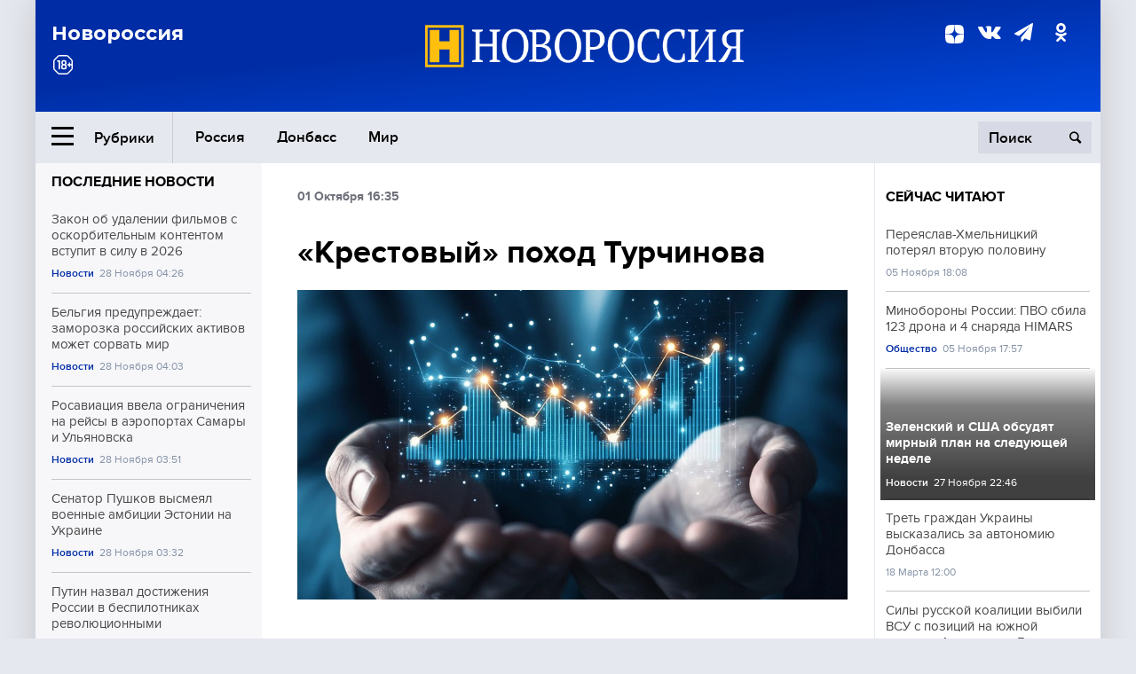

--- FILE ---
content_type: text/html; charset=UTF-8
request_url: https://novorosinform.org/yayayayakrestovyjyayayaya-pohod-turchinova-52220.html
body_size: 20466
content:
<!DOCTYPE html>
<html class="no-js" lang="ru" prefix="og: http://ogp.me/ns#">
<head prefix="og: http://ogp.me/ns# article: http://ogp.me/ns/article#">
	  <meta http-equiv="content-type" content="text/html; charset=utf-8"/>
  <!--//<meta charset="utf-8"/>//-->
  <title>&#171;Крестовый&#187; поход Турчинова</title>
  <meta name="description" content="Как пояснил Кровавый Пастор, сейчас «стоит много духовных вызовов» в числе которых, конечно же, «война, агрессия РФ» и «обеспечение независимости и объединение страны». В то, что эти задачи способна решить ЕППУЦ, протестанты не верят ни секунды хотя бы потому, что у них тут свой интерес. "/>


  <!-- Place favicon.ico in the root directory -->
  <link href="https://fonts.googleapis.com/css?family=Montserrat:500,700&amp;subset=cyrillic" rel="stylesheet"/>
  <link href="https://fonts.googleapis.com/css?family=Merriweather:400,700&amp;subset=cyrillic" rel="stylesheet"/>
  <link rel="stylesheet" href="/fonts/fonts.css"/>
  <link rel="stylesheet" href="/css/main.css?v95"/>

<meta property="og:site_name" content="Новороссия"/>
<meta property="og:locale" content="ru_RU"/>

<meta property="og:url" content="yayayayakrestovyjyayayaya-pohod-turchinova-52220.html"/>
<meta property="og:title" content="&amp;#171;Крестовый&amp;#187; поход Турчинова"/>
<meta property="og:type" content="article"/>
<meta property="og:description" content="Как пояснил Кровавый Пастор, сейчас «стоит много духовных вызовов» в числе которых, конечно же, «война, агрессия РФ» и «обеспечение независимости и объединение страны». В то, что эти задачи способна решить ЕППУЦ, протестанты не верят ни секунды хотя бы потому, что у них тут свой интерес. "/>
<meta property="og:image" content="https://novorosinform.org/content/images/00/00/_1280x720.webp"/>
<meta property="og:image:width" content="1280"/>
<meta property="og:image:height" content="720"/>
<script type="application/ld+json">
{
  "@context": "http://schema.org",
  "@type": "NewsArticle",
  "name": "&amp;#171;Крестовый&amp;#187; поход Турчинова",
  "headline": "&amp;#171;Крестовый&amp;#187; поход Турчинова",
  "url": "https://novorosinform.org/yayayayakrestovyjyayayaya-pohod-turchinova-52220.html",
  "image": {
  "@type": "ImageObject",
  "representativeOfPage": "true",
  "url": "https://novorosinform.org/content/images/00/00/_1280x720.webp",
  "height": 1280,
  "width": 720
  },
  "dateCreated": "2018-10-01STH24:35T16:35:11:00+03:00",
  "datePublished": "2018-10-01STH24:35T16:35:11:00+03:00",
  "dateModified": "2018-10-01STH24:35T16:35:11:00+03:00",
  "description": "Объединённая запрограммированная сектантская масса на Украине ещё скажет своё слово

Секретарь СНБО Украины А. Турчинов стал координатором объединения протестантских конфессий на Украине. Другими словами, лидеры этих деноминаций избрали себе начальником лидера партии войны, заполучившего в народе пр",

  "author": {
  "@type": "Organization",
   "name": "Редакция Новоросинформ"
  },

  "publisher": {
  "@type": "Organization",
  "name": "novorosinform.org",
  "logo": {
      "@type": "ImageObject",
      "url": "https://novorosinform.org/img/logonew-2.png",
      "width": 544,
      "height": 85
    }
  },
  "mainEntityOfPage": "https://novorosinform.org/yayayayakrestovyjyayayaya-pohod-turchinova-52220.html"
}
</script>


<!-- Yandex Native Ads -->
<script>window.yaContextCb=window.yaContextCb||[]</script>
<script src="https://yandex.ru/ads/system/context.js" async></script>
<script src="https://xmetrics.ru/loader.js" defer ></script>

<link href="/favicon.ico?v3" rel="icon" type="image/x-icon" />
<link rel="apple-touch-icon" sizes="57x57" href="/favicons/apple-touch-icon-57x57.png?v3"/>
<link rel="apple-touch-icon" sizes="60x60" href="/favicons/apple-touch-icon-60x60.png?v3"/>
<link rel="apple-touch-icon" sizes="72x72" href="/favicons/apple-touch-icon-72x72.png?v3"/>
<link rel="apple-touch-icon" sizes="76x76" href="/favicons/apple-touch-icon-76x76.png?v3"/>
<link rel="apple-touch-icon" sizes="114x114" href="/favicons/apple-touch-icon-114x114.png?v3"/>
<link rel="apple-touch-icon" sizes="120x120" href="/favicons/apple-touch-icon-120x120.png?v3"/>
<link rel="apple-touch-icon" sizes="144x144" href="/favicons/apple-touch-icon-144x144.png?v3"/>
<link rel="apple-touch-icon" sizes="152x152" href="/favicons/apple-touch-icon-152x152.png?v3"/>
<link rel="apple-touch-icon" sizes="180x180" href="/favicons/apple-touch-icon-180x180.png?v3"/>
<link rel="icon" type="image/png" href="/favicons/favicon-32x32.png?v3" sizes="32x32"/>
<link rel="icon" type="image/png" href="/favicons/android-chrome-192x192.png?v3" sizes="192x192"/>
<link rel="icon" type="image/png" href="/favicons/favicon-16x16.png?v3" sizes="16x16"/>
<link rel="manifest" href="/favicons/manifest_.json"/>
<script>
var infinity_category='';
</script>

<link rel="amphtml" href="https://amp.novorosinform.org/yayayayakrestovyjyayayaya-pohod-turchinova-52220.html">
<link rel="canonical" href="https://novorosinform.org/yayayayakrestovyjyayayaya-pohod-turchinova-52220.html"/>
<script async src="https://jsn.24smi.net/smi.js"></script>
</head>

<body>
<!-- Yandex.RTB R-A-1216687-1 -->
<div id="yandex_rtb_R-A-1216687-1"></div>
<script type="text/javascript">
    (function(w, d, n, s, t) {
        w[n] = w[n] || [];
        w[n].push(function() {
            Ya.Context.AdvManager.render({
                blockId: "R-A-1216687-1",
                renderTo: "yandex_rtb_R-A-1216687-1",
                async: true
            });
        });
        t = d.getElementsByTagName("script")[0];
        s = d.createElement("script");
        s.type = "text/javascript";
        s.src = "//an.yandex.ru/system/context.js";
        s.async = true;
        t.parentNode.insertBefore(s, t);
    })(this, this.document, "yandexContextAsyncCallbacks");
</script>  <div id="wrap">
    <header class="header">
 
	      <div class="header__top">
        <div class="header__container">
          <aside class="header__aside">
            <div class="header__title">Новороссия</div>




          </aside>

          <div class="header__center">
            <div class="header__logo">
              <a href="/"><img src="/img/logonew-2.png" srcset="/img/logonew-2.png 2x, /img/logonew-2.png 3x" alt=""></a>
            </div>


          </div>

          <aside class="header__aside">
            <div class="header__social">
<!--//              <a href="https://www.youtube.com/tsargradtv" target="_blank" class="header__social-link">
                <i class="icon-youtube-play"></i>
              </a>//-->
              <a href="https://dzen.ru/novorosinform.org?favid=254119029" target="_blank" class="header__social-link">
<svg xmlns="http://www.w3.org/2000/svg" style="display: inline-block; width: 1em; height: 1em;" viewBox="0 0 28 28"><path fill="currentColor" d="M16.7 16.7c-2.2 2.27-2.36 5.1-2.55 11.3 5.78 0 9.77-.02 11.83-2.02 2-2.06 2.02-6.24 2.02-11.83-6.2.2-9.03.35-11.3 2.55M0 14.15c0 5.59.02 9.77 2.02 11.83 2.06 2 6.05 2.02 11.83 2.02-.2-6.2-.35-9.03-2.55-11.3-2.27-2.2-5.1-2.36-11.3-2.55M13.85 0C8.08 0 4.08.02 2.02 2.02.02 4.08 0 8.26 0 13.85c6.2-.2 9.03-.35 11.3-2.55 2.2-2.27 2.36-5.1 2.55-11.3m2.85 11.3C14.5 9.03 14.34 6.2 14.15 0c5.78 0 9.77.02 11.83 2.02 2 2.06 2.02 6.24 2.02 11.83-6.2-.2-9.03-.35-11.3-2.55"/><path fill="none" d="M28 14.15v-.3c-6.2-.2-9.03-.35-11.3-2.55-2.2-2.27-2.36-5.1-2.55-11.3h-.3c-.2 6.2-.35 9.03-2.55 11.3-2.27 2.2-5.1 2.36-11.3 2.55v.3c6.2.2 9.03.35 11.3 2.55 2.2 2.27 2.36 5.1 2.55 11.3h.3c.2-6.2.35-9.03 2.55-11.3 2.27-2.2 5.1-2.36 11.3-2.55"/></svg>

              </a>
              <a href="https://vk.com/public71860258" target="_blank" class="header__social-link">
                <i class="icon-vk"></i>
              </a>
<a href="https://t.me/novorosinform" target="_blank" class="header__social-link">
                <i class="icon-paper-plane"></i>
              </a>              <a href="http://ok.ru/novorosinform" target="_blank" class="header__social-link">
                   <i class="icon-odnoklassniki"></i>
              </a>
             
            </div>



          
          </aside>
        </div>
      </div>

      <div class="header__bottom">
        <div class="header__container">
          <button class="header__rubric-toggle js-rubric-toggle">
            <span class="header__rubric-toggle-icon">
              <i class="icon-burger"></i>
              <i class="icon-close"></i>
            </span>
            <span class="header__rubric-toggle-txt">Рубрики</span>
          </button>

          <ul class="header__menu">
                                    <li>
              <a href="/russia" >Россия</a>
            </li>
                                                <li>
              <a href="/donbass" >Донбасс</a>
            </li>
                                                <li>
              <a href="/mir" >Мир</a>
            </li>
                                                
          </ul>


		          <div class="header__search">
            <form action="/search" autocomplete="off">
              <input type="search" name="q" placeholder="Поиск">
              <button>
                <i class="icon-search"></i>
              </button>

			<div class="header__search-dropdown">
              <label>
                <input type="radio" name="section" value="all" class="radio" checked>
                <span>Все публикации</span>
              </label>
              <!--//<label>
                <input type="radio" name="section" value="news" class="radio">
                <span>Новости</span>
              </label>
              <label>
                <input type="radio" name="section" value="articles" class="radio">
                <span>Статьи</span>
              </label>//-->
                            <!--//<label>
                <input type="radio" name="section" value="experts" class="radio">
                <span>Мнения</span>
              </label>
              <label>
                <input type="radio" name="section" value="projects" class="radio">
                <span>Спецпроекты</span>
              </label>//-->
            </div>
            </form>
          </div>
        </div>

       <div class="header__drop-sections">
          <ul class="header__drop-sections-list">

                        <li>
              <a href="/blizhnij-vostok">Ближний Восток</a>
            </li>
                        <li>
              <a href="/politics">Политика</a>
            </li>
                        <li>
              <a href="/war">Спецоперация</a>
            </li>
                        <li>
              <a href="/society">Общество</a>
            </li>
                        <li>
              <a href="/economy">Экономика</a>
            </li>
                        <li>
              <a href="/proisshestviya">Происшествия</a>
            </li>
                        <li>
              <a href="/culture">Культура</a>
            </li>
                        <li>
              <a href="/sport">Спорт</a>
            </li>
            
          </ul>
        </div>
      </div>
    </header>

    <main>


<div class="layout-column">
	<aside class="layout-column__aside">
	<!-- Yandex.RTB R-A-1216687-2 -->
<div id="yandex_rtb_R-A-1216687-2"></div>
<script type="text/javascript">
    (function(w, d, n, s, t) {
        w[n] = w[n] || [];
        w[n].push(function() {
            Ya.Context.AdvManager.render({
                blockId: "R-A-1216687-2",
                renderTo: "yandex_rtb_R-A-1216687-2",
                async: true
            });
        });
        t = d.getElementsByTagName("script")[0];
        s = d.createElement("script");
        s.type = "text/javascript";
        s.src = "//an.yandex.ru/system/context.js";
        s.async = true;
        t.parentNode.insertBefore(s, t);
    })(this, this.document, "yandexContextAsyncCallbacks");
</script>	


          <div class="news">


            <h3 class="news__title">
              <a href="/news">Последние новости</a>
            </h3>

            <ul class="news__list">

              <li class="news__item">
		          <a href="/zakon-ob-udalenii-filmov-s-oskorbitelnym-kontentom-vstupit-v-silu-v-2026-162200.html" class="news__link">
                  <h4 class="news__item-title">
                    Закон об удалении фильмов с оскорбительным контентом вступит в силу в 2026
                  </h4>
	
                </a>

                <div class="news__item-info">
                
                
                                  <a href="/news" class="news__item-info-link">Новости</a>
                                  <time class="news__item-info-date" datetime="2025-11-28THH24:26T">28 Ноября 04:26</time>
                </div>
 
              </li>

				              <li class="news__item">
		          <a href="/belgiya-preduprezhdaet--zamorozka-rossijskih-aktivov-mozhet-sorvat-mir-162199.html" class="news__link">
                  <h4 class="news__item-title">
                    Бельгия предупреждает: заморозка российских активов может сорвать мир
                  </h4>
	
                </a>

                <div class="news__item-info">
                
                
                                  <a href="/news" class="news__item-info-link">Новости</a>
                                  <time class="news__item-info-date" datetime="2025-11-28THH24:03T">28 Ноября 04:03</time>
                </div>
 
              </li>

				              <li class="news__item">
		          <a href="/rosaviaciya-vvela-ogranicheniya-na-rejsy-v-aeroportah-samary-i-ulyanovska-162198.html" class="news__link">
                  <h4 class="news__item-title">
                    Росавиация ввела ограничения на рейсы в аэропортах Самары и Ульяновска
                  </h4>
	
                </a>

                <div class="news__item-info">
                
                
                                  <a href="/news" class="news__item-info-link">Новости</a>
                                  <time class="news__item-info-date" datetime="2025-11-28THH24:51T">28 Ноября 03:51</time>
                </div>
 
              </li>

				              <li class="news__item">
		          <a href="/senator-pushkov-vysmeyal-voennye-ambicii-estonii-na-ukraine-162197.html" class="news__link">
                  <h4 class="news__item-title">
                    Сенатор Пушков высмеял военные амбиции Эстонии на Украине
                  </h4>
	
                </a>

                <div class="news__item-info">
                
                
                                  <a href="/news" class="news__item-info-link">Новости</a>
                                  <time class="news__item-info-date" datetime="2025-11-28THH24:32T">28 Ноября 03:32</time>
                </div>
 
              </li>

				              <li class="news__item">
		          <a href="/putin-nazval-dostizheniya-rossii-v-bespilotnikah-revolyucionnymi-162196.html" class="news__link">
                  <h4 class="news__item-title">
                    Путин назвал достижения России в беспилотниках революционными
                  </h4>
	
                </a>

                <div class="news__item-info">
                
                
                                  <a href="/society" class="news__item-info-link">Общество</a>
                                  <time class="news__item-info-date" datetime="2025-11-28THH24:29T">28 Ноября 03:29</time>
                </div>
 
              </li>

				              <li class="news__item">
		          <a href="/tramp-soobshil-o-gibeli-nacgvardejca-posle-ataki-v-vashingtone-162195.html" class="news__link">
                  <h4 class="news__item-title">
                    Трамп сообщил о гибели нацгвардейца после атаки в Вашингтоне
                  </h4>
	
                </a>

                <div class="news__item-info">
                
                
                                  <a href="/news" class="news__item-info-link">Новости</a>
                                  <time class="news__item-info-date" datetime="2025-11-28THH24:19T">28 Ноября 03:19</time>
                </div>
 
              </li>

				              <li class="news__item">
		          <a href="/gubernator-busargin-soobshil-ob-ugroze-ataki-dronov-v-saratove-162194.html" class="news__link">
                  <h4 class="news__item-title">
                    Губернатор Бусаргин сообщил об угрозе атаки дронов в Саратове
                  </h4>
	
                </a>

                <div class="news__item-info">
                
                
                                  <a href="/society" class="news__item-info-link">Общество</a>
                                  <time class="news__item-info-date" datetime="2025-11-28THH24:41T">28 Ноября 02:41</time>
                </div>
 
              </li>

				              <li class="news__item">
		          <a href="/bespilotniki-atakovali-saratov--pvo-sbila-neskolko-dronov-162193.html" class="news__link">
                  <h4 class="news__item-title">
                    Беспилотники атаковали Саратов: ПВО сбила несколько дронов
                  </h4>
	
                </a>

                <div class="news__item-info">
                
                
                                  <a href="/news" class="news__item-info-link">Новости</a>
                                  <time class="news__item-info-date" datetime="2025-11-28THH24:38T">28 Ноября 02:38</time>
                </div>
 
              </li>

				              <li class="news__item">
		          <a href="/igor-fursenko-osvobozhden-pod-zalog-v-95-mln-griven-162192.html" class="news__link">
                  <h4 class="news__item-title">
                    Игорь Фурсенко освобождён под залог в 95 млн гривен
                  </h4>
	
                </a>

                <div class="news__item-info">
                
                
                                  <a href="/news" class="news__item-info-link">Новости</a>
                                  <time class="news__item-info-date" datetime="2025-11-28THH24:16T">28 Ноября 02:16</time>
                </div>
 
              </li>

				              <li class="news__item">
		          <a href="/trener-gusev-obyasnil-oboronitelnye-trudnosti--dinamo--162191.html" class="news__link">
                  <h4 class="news__item-title">
                    Тренер Гусев объяснил оборонительные трудности "Динамо"
                  </h4>
	
                </a>

                <div class="news__item-info">
                
                
                                  <a href="/news" class="news__item-info-link">Новости</a>
                                  <time class="news__item-info-date" datetime="2025-11-28THH24:12T">28 Ноября 02:12</time>
                </div>
 
              </li>

				              <li class="news__item">
		          <a href="/dolina-vyigrala-sud--kvartira-v-hamovnikah-ostaetsya-za-nej-162190.html" class="news__link">
                  <h4 class="news__item-title">
                    Долина выиграла суд: квартира в Хамовниках остаётся за ней
                  </h4>
	
                </a>

                <div class="news__item-info">
                
                
                                  <a href="/news" class="news__item-info-link">Новости</a>
                                  <time class="news__item-info-date" datetime="2025-11-28THH24:09T">28 Ноября 02:09</time>
                </div>
 
              </li>

				              <li class="news__item">
		          <a href="/mid-rossii-otverg-uchastie-evropy-v-peregovorah-po-planu-trampa-162189.html" class="news__link">
                  <h4 class="news__item-title">
                    МИД России отверг участие Европы в переговорах по плану Трампа
                  </h4>
	
                </a>

                <div class="news__item-info">
                
                
                                  <a href="/news" class="news__item-info-link">Новости</a>
                                  <time class="news__item-info-date" datetime="2025-11-28THH24:47T">28 Ноября 01:47</time>
                </div>
 
              </li>

				              <li class="news__item">
		          <a href="/deputaty-predlozhili-cb-vvesti-kupyuru-10-tysyach-rublej-162188.html" class="news__link">
                  <h4 class="news__item-title">
                    Депутаты предложили ЦБ ввести купюру 10 тысяч рублей
                  </h4>
	
                </a>

                <div class="news__item-info">
                
                
                                  <a href="/news" class="news__item-info-link">Новости</a>
                                  <time class="news__item-info-date" datetime="2025-11-28THH24:41T">28 Ноября 01:41</time>
                </div>
 
              </li>

				              <li class="news__item">
		          <a href="/posol-gonchar-obvinil-nato-v-bankrotstve-sistemy-bezopasnosti-162187.html" class="news__link">
                  <h4 class="news__item-title">
                    Посол Гончар обвинил НАТО в банкротстве системы безопасности
                  </h4>
	
                </a>

                <div class="news__item-info">
                
                
                                  <a href="/news" class="news__item-info-link">Новости</a>
                                  <time class="news__item-info-date" datetime="2025-11-28THH24:40T">28 Ноября 01:40</time>
                </div>
 
              </li>

				              <li class="news__item">
		          <a href="/posol-rossii-v-belgii-obvinil-nato-v-podgotovke-k-vojne-s-rossiej-162186.html" class="news__link">
                  <h4 class="news__item-title">
                    Посол России в Бельгии обвинил НАТО в подготовке к войне с Россией
                  </h4>
	
                </a>

                <div class="news__item-info">
                
                
                                  <a href="/news" class="news__item-info-link">Новости</a>
                                  <time class="news__item-info-date" datetime="2025-11-28THH24:37T">28 Ноября 01:37</time>
                </div>
 
              </li>

				
            </ul>

            <div class="news__cta">
              <a href="/news" class="news__cta-link">Все новости</a>
            </div>
		</div>

		<!-- Yandex.RTB R-A-1216687-7 -->
<div id="yandex_rtb_R-A-1216687-7"></div>
<script>window.yaContextCb.push(()=>{
  Ya.Context.AdvManager.render({
    renderTo: 'yandex_rtb_R-A-1216687-7',
    blockId: 'R-A-1216687-7'
  })
})</script>	</aside>
	<div class="layout-column__main">
	<section class="article" data-publication-id="52220" data-current-url="yayayayakrestovyjyayayaya-pohod-turchinova-52220.html">
		<div class="article__content">

			<div class="article__meta article__meta_plot">
				<div class="article__meta-labels">
				<time datetime="">01 Октября 16:35</time>
								</div>


				<!--//<div class="article__meta-reading">
				<svg xmlns="http://www.w3.org/2000/svg" xmlns:xlink="http://www.w3.org/1999/xlink" viewbox="0 0 48 48"><defs><path id="a" d="M0 0h48v48H0z"/></defs><clipPath id="b"><use xlink:href="#a" overflow="visible"/></clipPath><path d="M42 20c-2.21 0-4 1.79-4 4v6H10v-6c0-2.21-1.79-4-4-4s-4 1.79-4 4v10c0 2.2 1.8 4 4 4h36c2.2 0 4-1.8 4-4V24c0-2.21-1.79-4-4-4zm-6-10H12c-2.2 0-4 1.8-4 4v4.31c2.32.83 4 3.03 4 5.63V28h24v-4.06c0-2.6 1.68-4.8 4-5.63V14c0-2.2-1.8-4-4-4z" clip-path="url(#b)"/></svg>
                    Читать:
                    <span> мин.</span>
                  </div>//-->
			</div>

			<h1 class="article__title">&#171;Крестовый&#187; поход Турчинова</h1>


	
				<div class="article__gallery">
					<div class="article__gallery-main">
						<ul class="article__gallery-main-list">
							<li class="active">
																
								<img src="/img/dzen/noimage.jpg" />
															
							</li>
													</ul>
						

						<div class="article__gallery-main-prev">
							<svg viewBox="0 0 24 24" width="24" height="24"><path d="M5.88 4.12L13.76 12l-7.88 7.88L8 22l10-10L8 2z"/><path fill="none" d="M0 0h24v24H0z"/></svg>
						</div>
						<div class="article__gallery-main-next">
							<svg viewBox="0 0 24 24" width="24" height="24"><path d="M5.88 4.12L13.76 12l-7.88 7.88L8 22l10-10L8 2z"/><path fill="none" d="M0 0h24v24H0z"/></svg>
						</div>
					</div>


					<div class="article__gallery-preview">

					</div>

				</div>
		
				<div><strong>Автор:</strong> Редакция Новоросинформ<span></span><br /><br /></div>
				

				<div class="article__intro">
					<p>Объединённая запрограммированная сектантская масса на Украине ещё скажет своё слово

Секретарь СНБО Украины А. Турчинов стал координатором объединения протестантских конфессий на Украине. Другими словами, лидеры этих деноминаций избрали себе начальником лидера партии войны, заполучившего в народе пр</p>
				</div>


				<div class="only__text">
                <p class="article_notice"><strong>Объединённая запрограммированная сектантская масса на Украине ещё скажет своё слово</strong></p>
<div id="news-page">
<p>Секретарь СНБО Украины А. Турчинов стал координатором объединения протестантских конфессий на Украине. Другими словами, лидеры этих деноминаций избрали себе начальником лидера партии войны, заполучившего в народе прозвище Кровавый Пастор. Народ, правда, мало разбирающийся в сектантских раскладах, перепутал слегка: Турчинов числился проповедником у пятидесятников.</p><div id="yandex_rtb_R-A-1216687-9"></div>
<script>window.yaContextCb.push(()=>{
	Ya.Context.AdvManager.render({
		"blockId": "R-A-1216687-9",
		"renderTo": "yandex_rtb_R-A-1216687-9"
	})
})
</script>
<p><img src="[data-uri]" data-lazy-src="https://www.fondsk.ru/images/myfls/2018/t30091801.webp" alt="" /><noscript><img src="https://www.fondsk.ru/images/myfls/2018/t30091801.webp" alt="" /></noscript></p>
<p>Показательна реакция протестантов на эту «весть надежды и любви» в соцсетях. В частности, в блоге первым донесшего её Михаила Чаплыги. Блогер поражается: «Турчинов!!! Обменники&#8230; Игорный бизнес&#8230; И еще по мелочам&#8230; Бог в шоке&#8230;» И сразу получает отпор от адептов состоявшегося «исторического решения» (орфографию оных сохраняем): «Погуглите! США протестантская страна, голосуют в понедельник, президент не может болотироватсья если не являеться членом протестанской церкви. Протестанты живут по Библии, а православные ее целуют!»</p>
<p>Тут же сектантскую веру пытается подорвать политолог Евгений Середа: «Мне известен только один эпизод, где этот гражданин с подельниками кинули Могилевича на 150 млн. долл. Как Турча не заказали, ума не приложу».</p>
<p>«Ух, какие же вы людишки дешевые, сколько желчи!!! – обличают критиканов «гражданина с подельниками» его апологеты. – А что же эти люди вам плохого сделали??? Аааа, от корыта нечисть хотят убрать, справедливость в страну придет!!! Вот и бесит вас нечистый».</p>
<p>И, наконец: «Если наша страна объединится вокруг мовы и религии, то она обречена на успех!!»</p>
<p>И так по кругу. Ни слова о бойне, устроенной новоизбранным архипастором в Донбассе, когда он, будучи и. о. президента, объявил АТО. Не смущает этот «штришок» биографии Турчинова и лидеров протестантских конфессий, избравших себе в координаторы выдающегося «борца с Россией».</p>
<p>И это закономерно. Ведь протестантство в исторической России (к каковой относится и Украина) – глубоко антирусское явление, за исключением немецкого лютеранства и других исповеданий, культивируемых в рамках национальных групп.</p>
<p>Не будем ещё раз доказывать исключительную роль православной церкви в созидании России как государства. Православное мировоззрение сформировало национальный характер русского суперэтноса (великороссов, малороссов, белорусов, отчасти молдаван, карпатских русинов, православных кавказцев, современных угро-финских и северных народов Евразии). И этот суперэтнос построил оригинальную цивилизацию, ставшую преемницей православной Ромейской империи.</p>
<p>Если Русский мир изначально – христианский, зачем в нём протестантская проповедь? Тем более деятельность сект, появившихся уже в Новое время. Что новое они могут привнести в этот изначально христианский мир, кроме своих – западных – норм поведения и морали? Что это, как не самая благодатная почва для русофобии? До времени – подсознательной, но в критические моменты (майданы, «цветные революции», силовое противостояние Русского мира с марионетками протестантского Запада, как в Донбассе, Одессе, Харькове и – бескровно – в Тавриде) прорывающейся наружу.</p>
<p><strong>Зов миссии против голоса предков</strong></p>
<p>У меня со школьных и студенческих времён осталось несколько некогда друзей, которые в постперестроечные годы стали сектантами. Все они в той или иной степени поддержали майданы, а теперь – русофобский угар на Украине. Понятно, что выборка эта, мягко говоря, непредставительная, поэтому перед тем, как взяться за статью, я обратился к своим подписчикам в «Фейсбуке» с вопросом: а есть ли у кого вообще знакомые «ватники»-протестанты (сектанты)? Не зарубежные, а наши, доморощенные.</p>
<p>И оказалось, есть. Только почти все они родом из Донбасса или Слободского края, Приднестровья, Средней Азии. То есть, когда «жахнуло» от «титульных наций» по их домам, по их родным и близким, по их малой родине, глубинное чувство принадлежности «к своим», сопричастность к общей беде взяли верх над тем, что было насаждено в годы перестроечного прошлого.</p>
<p>Однако то, что подавляющее большинство протестантов-«сепаров» оказалось жителями Донбасса, совсем не означает, что большинство донбасских протестантов – «сепары». По словам главы Департамента по делам религии Украины А. Юраша, «протестантские церкви и организации стали «основой сопротивления российской агрессии»: «Уже во времена незалежности на восток Украины зашли и новые религиозные движения, и протестантские течения. В государстве не было региона, где эти влияния стали бы настолько мощными. Поэтому именно протестантские церкви и организации стали сопротивлением тому “русскому миру”, который туда зашёл». О настроениях внутри протестантских сект юго-востока Украины можно судить и по их деятельности на подконтрольных Киеву территориях Донбасса.</p>
<p>В единоверной Турчинову «Церкви христиан веры евангельской Украины» ещё в начале 2016 года с удовлетворением отмечали рост числа молитвенных домов пятидесятников в прифронтовой зоне в рамках проекта «400 церквей за пять лет». Чтобы наполнить эти «церкви» пасторами и с целью «подготовки миссионеров специально для работы в прифронтовых зонах», в Славянске была основана «Библейская школа».</p>
<p>В качестве примера успешной миссии руководство секты приводит пример деятельности в Донбассе пастора Петра Дудника. Речь идёт не об одной лишь гуманитарной помощи в виде «купленной в магазине вермишели на деньги с Запада» и распределении засоленного сала от «братьев бандер». Главное, конечно, – джентельменские наборы «чудотворений» по молитвам сектантских «праведников»!</p>
<p>«Можно много рассказывать о чудесах, которые Бог делает в Славянске, – вещает пастор Дудник. – Расскажу только один факт, как к нам пришло освобождение. Мы сильно молились, исповедуя, что Славянск – это город-убежище. И в ночь с 4 на 5 июля Бог дал такой страх на сепаратистов, что они бросили все, что захватили, в том числе нашу церковь, и бежали из города. По-человечески это было невероятно: ведь, несмотря на бомбежки, город был достаточно укреплен. Однако пришел Иисус, и к нам пришел мир».</p>
<p><strong>Наперегонки с Филаретом</strong></p>
<p>И уж тем более в связи с бойней, устроенной режимом Турчинова-Порошенко, не приходится ждать перерождений от протестантов Центра и Запада Украины. Здесь их конфессии пребывают в русофобской среде, поэтому сектанты вполне естественно реагируют на происходящее. И, понятное дело, находят тому духовное объяснение: «Мы видим, что люди (в Донбассе) нуждаются не столько в нашей материальной поддержке, сколько в слове о Боге, – вещает «епископ» турчиновской «церкви» Володымыр Брычка. – Поскольку проблема, которая там существует, прежде всего, духовная». И корни этой «духовной проблемы» («бездуховности жителей Донбасса», которые якобы до появления здесь пятидесятников «не ведали слова о Боге») вскрывает в своей проповеди главный пятидесятник Украины Мыхайло Паночко.</p>
<p><iframe src="https://www.youtube.com/embed/x_S40mnf5l0" width="600" height="537" frameborder="0" allowfullscreen="allowfullscreen" data-mce-fragment="1"></iframe></p>
<p>Оказывается, все нынешние беды добассовцев от того, что они общались на ином, отличном от государственного, языке! Видно, не дают этому пятидесятнику покоя лавры конкурента Денисенко. Сравните с проповедью последнего:</p>
<p><iframe src="https://www.youtube.com/embed/97ocz4NgYQc" width="600" height="337" frameborder="0" allowfullscreen="allowfullscreen" data-mce-fragment="1"></iframe></p>
<p>Почему конкурента? Да потому, что ещё в 2016 г., когда Верховная рада направила своё первое прошение о томосе Варфоломею, а тот прислал на Украину первых своих легатов для объединения «Киевского патриархата» и «Украинской автокефальной православной церкви», Турчинов понял, что протестанты могут потерять своё влияние на Украине.</p>
<p>Однако тогда объединение псевдоправославных контор в силу непомерных амбиций Денисенки в очередной раз сорвалось. Это позволило протестантам взять передышку и начать сосредоточивать силы для захвата негласной «державницької церкви», казалось бы, прочно занятой «Киевским патриархатом».</p>
<p>Начали с малого, но во всеукраинском масштабе. В каждом исправительно-трудовом учреждении Украины (всего их 250) установили спутниковую антенну, тюнеры и телевизор для приёма «Нового христианского» канала, который начал вещание в том же 2016 году. «К финансированию канала уже присоединилось большое количество партнёров со всего мира», – информировал общепротестантский портал InVictory.</p>
<p><img src="[data-uri]" data-lazy-src="https://www.fondsk.ru/images/myfls/2018/t30091802.webp" alt="" /><noscript><img src="https://www.fondsk.ru/images/myfls/2018/t30091802.webp" alt="" /></noscript></p>
<p>Одновременно пятидесятники поставили цель открыть на Киевщине в течение года-полтора 8 новых церквей. Был основан Миссионерский комитет объединения для организации и координации миссионерства.</p>
<p>В том же году Порошенко в пылу евроинтеграционных потуг подписал указ «О праздновании в Украине 500-летия Реформации». Кабмину и обладминистрациям предписывалось разработать план соответствующих мероприятий и профинансировать оные <strong>за счёт всех налогоплательщиков Украины</strong>. А мероприятия эти включали:</p>
<p>– проведение в октябре 2017 г. в Киеве торжественного празднования;</p>
<p>– выпуск сборников произведений деятелей Реформации;</p>
<p>– создание музейных экспозиций, посвящённых 500-летию Реформации;</p>
<p>– проведение фестиваля духовной христианской музыки и пения;</p>
<p>– выпуск в монеты, почтовой марки и конверта, посвященных 500-летию Реформации;</p>
<p>– изготовление и размещение социальной рекламы по случаю 500-летия Реформации;</p>
<p>– создание и показ документальных и художественных фильмов, радиопередач, посвященных истории Реформации;</p>
<p>Как пояснял сам Порошенко, Реформация (начальный этап протестантизма) «имела и имеет фундаментальное влияние на европейскую цивилизацию», частью которой Украина упорно продолжает себя мнить. А в самом указе не преминул Порошенко упомянуть о роли протестантских организаций «в становлении независимого украинского государства». И роль эту, действительно, трудно переоценить, учитывая отторжение протестантами традиционных православных корней общерусского государства.</p>
<p>В год этого юбилея на Крещатике впервые был отмечен День благодарения – государственный праздник США. Идею проведения на Украине Дня благодарения как мероприятия национального масштаба «старший епископ» украинских пятидесятников предложил ещё Ющенко; тот всецело поддержал такую «интеграцию в евроатлантическое сообщество» и уже в следующем году выступил с официальным приветствием к сектантам, отметив важность их праздника <strong>«в процессе духовного обновления нации»</strong>. При Януковиче это дело заглохло, но теперь возродилось на общегосударственном уровне – в рамках праздновании украинского Дня благодарения &#8212; 2018, который освятил своим присутствием американский актёр Стивен Болдуин (на верхнем фото с Турчиновым – крайний справа). В присутствии этой третьеразрядной голливудской звезды 90-х и было принято решение «начать процесс широкого общественного объединения церквей, религиозных и общественных организаций».</p>
<p>Как пояснил Кровавый Пастор, сейчас «стоит много духовных вызовов» в числе которых, конечно же, «война, агрессия РФ» и «обеспечение независимости и объединение страны». В то, что эти задачи способна решить ЕППУЦ, протестанты не верят ни секунды хотя бы потому, что у них тут свой интерес. А Госдеп по привычке раскладывает яйца в разные корзины. У США есть в запасе ещё и униатская корзина по «сплочению нации» в противостоянии России и даже «мусульманский фактор», которым они намерены усилить… вторжение Константинополя на Украину.</p>
<p>Ну и конечно, надо помнить о парламентских выборах в октябре 2019 года. Турчиновский «Фронт змін», несмотря на коалицию с «Блоком Петра Порошенко», уже не раз давал понять, что не собирается поддерживать Петра Алексеевича. И как последний рассчитывает на томос об автокефалии в качестве своего козыря, так и фронтовики сознают мощь объединённой запрограммированной сектантской массы. Она ещё скажет своё слово.</p>
<p><a href="https://www.fondsk.ru/news/2018/09/30/turchinov-perehvatyvaet-u-poroshenko-iniciativu-sozdania-edinoj-cerkvi-vozglavljaet-ee-46873.html">fondsk.ru</a></p>
<p>Мнение автора статьи может не совпадать с мнением редакции</p>
</div>
        
				</div>




			</div>
		</section>

<div class="article__dzen1">
<strong>Подписывайтесь на нас</strong> в <a href="https://t.me/+Cr25qIK9au4zZjYy">Телеграме</a>

 и&nbsp;первыми узнавайте о&nbsp;главных новостях и&nbsp;важнейших событиях дня.

</div>		
		<br /><br />        <h3 class="news__title">Новости партнеров</h3>
<div class="smi24__informer smi24__auto" data-smi-blockid="18039"></div>
<script>(window.smiq = window.smiq || []).push({});</script>




<!-- Код вставки на место отображения виджета -->
<div class="smi24__informer smi24__auto" data-smi-blockid="29976"></div>
<div class="smi24__informer smi24__auto" data-smi-blockid="29975"></div>
<script>(window.smiq = window.smiq || []).push({});</script>



<div id="unit_93365"><a href="https://smi2.ru/" >Новости СМИ2</a></div>
<script type="text/javascript" charset="utf-8">
  (function() {
    var sc = document.createElement('script'); sc.type = 'text/javascript'; sc.async = true;
    sc.src = '//smi2.ru/data/js/93365.js'; sc.charset = 'utf-8';
    var s = document.getElementsByTagName('script')[0]; s.parentNode.insertBefore(sc, s);
  }());
</script>    	<div id="content-load-block" style="height:1px"></div>
	</div>
	
	<aside class="layout-column__aside">
	


          <div class="news">


            <h3 class="news__title">
              <a href="/news">Сейчас читают</a>
            </h3>

            <ul class="news__list">

              <li class="news__item">
				                <a href="/pereyaslavyahmelnickij-poteryal-vtoruyu-polovinu-71441.html" class="news__link">
                  <h4 class="news__item-title">
                    Переяслав-Хмельницкий потерял вторую половину
                  </h4>
	
                </a>

                <div class="news__item-info">
                
                
                                  <time class="news__item-info-date" datetime="2017-11-05THH24:08T">05 Ноября 18:08</time>
                </div>
                              </li>

				              <li class="news__item">
				                <a href="/minoborony-rossii--pvo-sbila-123-drona-i-4-snaryada-himars-159077.html" class="news__link">
                  <h4 class="news__item-title">
                    Минобороны России: ПВО сбила 123 дрона и 4 снаряда HIMARS
                  </h4>
	
                </a>

                <div class="news__item-info">
                
                
                                  <a href="/society" class="news__item-info-link">Общество</a>
                                  <time class="news__item-info-date" datetime="2025-11-05THH24:57T">05 Ноября 17:57</time>
                </div>
                              </li>

				              <li class="news__item">
												<figure class="news__media" style="background-image: url(/content/images/00/00/_370x208.webp)">
								                <a href="/zelenskij-i-ssha-obsudyat-mirnyj-plan-na-sleduyushej-nedele-162171.html" class="news__link">
                  <h4 class="news__item-title">
                    Зеленский и США обсудят мирный план на следующей неделе
                  </h4>
	
                </a>

                <div class="news__item-info">
                
                
                                  <a href="/news" class="news__item-info-link">Новости</a>
                                  <time class="news__item-info-date" datetime="2025-11-27THH24:46T">27 Ноября 22:46</time>
                </div>
                </figure>              </li>

				              <li class="news__item">
				                <a href="/tret-grazhdan-ukrainy-vyskazalis-za-avtonomiyu-donbassa-43425.html" class="news__link">
                  <h4 class="news__item-title">
                    Треть граждан Украины высказались за автономию Донбасса
                  </h4>
	
                </a>

                <div class="news__item-info">
                
                
                                  <time class="news__item-info-date" datetime="2019-03-18THH24:00T">18 Марта 12:00</time>
                </div>
                              </li>

				              <li class="news__item">
				                <a href="/sily-russkoj-koalicii-vybila-vsu-s-pozicij-na-yuzhnoj-okraine-avdeevki---bezsonov-100583.html" class="news__link">
                  <h4 class="news__item-title">
                    Силы русской коалиции выбили ВСУ с позиций на южной окраине Авдеевки — Безсонов
                  </h4>
	
                </a>

                <div class="news__item-info">
                
                
                                  <a href="/russia" class="news__item-info-link">Россия</a>
                                  <time class="news__item-info-date" datetime="2022-07-31STH24:02T">31 Июля 13:02</time>
                </div>
                              </li>

				              <li class="news__item">
				                <a href="/blogera-antona-fadeeva-ograbili-na-million-rublej-v-podmoskove-131527.html" class="news__link">
                  <h4 class="news__item-title">
                    Блогера Антона Фадеева ограбили на миллион рублей в Подмосковье
                  </h4>
	
                </a>

                <div class="news__item-info">
                
                
                                  <a href="/society" class="news__item-info-link">Общество</a>
                                  <time class="news__item-info-date" datetime="2024-11-19THH24:22T">19 Ноября 13:22</time>
                </div>
                              </li>

				              <li class="news__item">
				                <a href="/glava-mid-polshi-edet-v-kiev-so-srochnym-vizitom-obsuzhdat-rossijskuyu-ugrozu-9841.html" class="news__link">
                  <h4 class="news__item-title">
                    Глава МИД Польши едет в Киев со «срочным» визитом обсуждать российскую «угрозу»
                  </h4>
	
                </a>

                <div class="news__item-info">
                
                
                                  <time class="news__item-info-date" datetime="2021-04-08THH24:23T">08 Апреля 09:23</time>
                </div>
                              </li>

				              <li class="news__item">
				                <a href="/gruziya-vozbudila-dela-protiv-saakashvili-i-liderov-oppozicii-159269.html" class="news__link">
                  <h4 class="news__item-title">
                    Грузия возбудила дела против Саакашвили и лидеров оппозиции
                  </h4>
	
                </a>

                <div class="news__item-info">
                
                
                                  <a href="/news" class="news__item-info-link">Новости</a>
                                  <time class="news__item-info-date" datetime="2025-11-06THH24:43T">06 Ноября 16:43</time>
                </div>
                              </li>

				              <li class="news__item">
				                <a href="/prokuratura-lnr-zastavila-nedobrosovestnyh-rabotodatelej-vyplatit-dolgi-po-zarplate-76661.html" class="news__link">
                  <h4 class="news__item-title">
                    Прокуратура ЛНР заставила недобросовестных работодателей выплатить долги по зарплате
                  </h4>
	
                </a>

                <div class="news__item-info">
                
                
                                  <time class="news__item-info-date" datetime="2021-08-06THH24:20T">06 Августа 13:20</time>
                </div>
                              </li>

				              <li class="news__item">
				                <a href="/vsu-zaminirovali-kolodcy-v-selidove-pri-otstuplenii-iz-goroda-135641.html" class="news__link">
                  <h4 class="news__item-title">
                    ВСУ заминировали колодцы в Селидове при отступлении из города
                  </h4>
	
                </a>

                <div class="news__item-info">
                
                
                                  <a href="/society" class="news__item-info-link">Общество</a>
                                  <time class="news__item-info-date" datetime="2024-11-25THH24:19T">25 Ноября 10:19</time>
                </div>
                              </li>

				              <li class="news__item">
				                <a href="/yayayayanizkij-intellektualnyj-vkladyayayayaya-mid-rf-prokommentiroval-strategiyu-es-po-normalizacii-otnoshenij-s-rossiej-5556.html" class="news__link">
                  <h4 class="news__item-title">
                    &#171;Низкий интеллектуальный вклад&#187;: МИД РФ прокомментировал стратегию ЕС по нормализации отношений с Россией
                  </h4>
	
                </a>

                <div class="news__item-info">
                
                
                                  <time class="news__item-info-date" datetime="2021-06-17THH24:02T">17 Июня 17:02</time>
                </div>
                              </li>

				              <li class="news__item">
				                <a href="/sergej-skripal-uehal-iz-londonskoj-bolnicy-60052.html" class="news__link">
                  <h4 class="news__item-title">
                    Сергей Скрипаль уехал из лондонской больницы
                  </h4>
	
                </a>

                <div class="news__item-info">
                
                
                                  <time class="news__item-info-date" datetime="2018-05-18THH24:53T">18 Мая 09:53</time>
                </div>
                              </li>

				              <li class="news__item">
				                <a href="/gazprom-prizval-kiev-pozabotitsya-o-gazosnabzhenii-ukrainy-38013.html" class="news__link">
                  <h4 class="news__item-title">
                    «Газпром» призвал Киев позаботиться о газоснабжении Украины
                  </h4>
	
                </a>

                <div class="news__item-info">
                
                
                                  <time class="news__item-info-date" datetime="2019-06-28THH24:01T">28 Июня 15:01</time>
                </div>
                              </li>

				              <li class="news__item">
				                <a href="/popali-v-bort-putina-ukraincy-likuyut--podbit-unikalnyj-samolet-no-est-nyuans-161990.html" class="news__link">
                  <h4 class="news__item-title">
                    "Попали в борт Путина": Украинцы ликуют – подбит уникальный самолёт. Но есть нюанс
                  </h4>
	
                </a>

                <div class="news__item-info">
                
                
                                  <a href="/politics" class="news__item-info-link">Политика</a>
                                  <time class="news__item-info-date" datetime="2025-11-26THH24:00T">26 Ноября 11:00</time>
                </div>
                              </li>

				              <li class="news__item">
				                <a href="/prokuratura-nachala-proverku-posle-avarii-avtobusa-v-chigiryah-144223.html" class="news__link">
                  <h4 class="news__item-title">
                    Прокуратура начала проверку после аварии автобуса в Чигирях
                  </h4>
	
                </a>

                <div class="news__item-info">
                
                
                                  <a href="/proisshestviya" class="news__item-info-link">Происшествия</a>
                                  <time class="news__item-info-date" datetime="2024-12-10THH24:50T">10 Декабря 06:50</time>
                </div>
                              </li>

				
            </ul>

            <div class="news__cta">
              <a href="/news" class="news__cta-link">Все новости</a>
            </div>
		</div>

		
<!-- Yandex Native Ads C-A-1216687-6 -->
<div id="id-C-A-1216687-6"></div>
<script>window.yaContextCb.push(()=>{
  Ya.Context.AdvManager.renderWidget({
    renderTo: 'id-C-A-1216687-6',
    blockId: 'C-A-1216687-6'
  })
})</script>
	</aside>
</div>

    </main>
    <footer class="footer">

		
      <div class="footer__body">
        <div class="footer__container">
          <div class="footer__top">
            <div class="footer__column">
              <div class="footer__logo">
                <img src="/img/logonew-2.png" alt="" width="209" height="37">
              </div>
<address>
<p>Информационное агентство Большой России</p>
<p>Наша почта: <a href="mailto:mail@novorosinform.org">mail@novorosinform.org</a></p>
</address>
            </div>

            <div class="footer__column">
              <ul class="footer__menu">
                        <li>
              <a href="/russia">Россия</a>
            </li>
                        <li>
              <a href="/donbass">Донбасс</a>
            </li>
                        <li>
              <a href="/mir">Мир</a>
            </li>
                        <li>
              <a href="/politics">Политика</a>
            </li>
            
<li><a href="mailto:advnovoros@tsargrad.tv">Реклама на сайте:<br />
advnovoros@tsargrad.tv</a></li>

<li><a target="_blank" href="/files/price2024.pdf">Цены на рекламу</a></li>

              </ul>
            </div>

            <div class="footer__column footer__column_wide">

              <div class="footer__description">
<p>Сетевое издание «Информационное агентство «Новороссия» зарегистрировано в Федеральной службе по надзору в сфере связи, информационных технологий и массовых коммуникаций 20 ноября 2019 г.</p>
<p>Свидетельство о регистрации Эл № ФС77-77187.</p>
<p>Учредитель — НАО «Царьград медиа».</p>
<p>«Главный редактор- Лукьянов А.А.»</p>
<p>«Шеф-редактор - Садчиков А.М.»</p>
<p>Email: <a href="mail:mail@novorosinform.org">mail@novorosinform.org</a></p>
<p>Телефон: +7 (495) 374-77-73</p>
<p>115093, г. Москва, Партийный пер., д. 1, к. 57, стр. 3</p>
<p>Настоящий ресурс может содержать материалы 18+.</p>
<p>Использование любых материалов, размещённых на сайте, разрешается при условии ссылки на сайт агентства.</p>


              </div>
            </div>
          </div>

          <div class="footer__bottom">
            <div class="footer__search">
              <form action="/search">
                <input type="search" name="q" placeholder="Поиск">
                <button>
                  <i class="icon-search"></i>
                </button>
              </form>
            </div>

            <div class="footer__social">
			<a href="https://dzen.ru/novorosinform.org?favid=254119029" target="_blank" class="header__social-link"><svg xmlns="http://www.w3.org/2000/svg" style="display: inline-block; width: 1em; height: 1em;" viewBox="0 0 28 28"><path fill="currentColor" d="M16.7 16.7c-2.2 2.27-2.36 5.1-2.55 11.3 5.78 0 9.77-.02 11.83-2.02 2-2.06 2.02-6.24 2.02-11.83-6.2.2-9.03.35-11.3 2.55M0 14.15c0 5.59.02 9.77 2.02 11.83 2.06 2 6.05 2.02 11.83 2.02-.2-6.2-.35-9.03-2.55-11.3-2.27-2.2-5.1-2.36-11.3-2.55M13.85 0C8.08 0 4.08.02 2.02 2.02.02 4.08 0 8.26 0 13.85c6.2-.2 9.03-.35 11.3-2.55 2.2-2.27 2.36-5.1 2.55-11.3m2.85 11.3C14.5 9.03 14.34 6.2 14.15 0c5.78 0 9.77.02 11.83 2.02 2 2.06 2.02 6.24 2.02 11.83-6.2-.2-9.03-.35-11.3-2.55"/><path fill="none" d="M28 14.15v-.3c-6.2-.2-9.03-.35-11.3-2.55-2.2-2.27-2.36-5.1-2.55-11.3h-.3c-.2 6.2-.35 9.03-2.55 11.3-2.27 2.2-5.1 2.36-11.3 2.55v.3c6.2.2 9.03.35 11.3 2.55 2.2 2.27 2.36 5.1 2.55 11.3h.3c.2-6.2.35-9.03 2.55-11.3 2.27-2.2 5.1-2.36 11.3-2.55"/></svg>

              </a>


			<a href="https://vk.com/public71860258" target="_blank" class="header__social-link">
                <i class="icon-vk"></i>
              </a>

<a href="https://t.me/novorosinform" target="_blank" class="header__social-link">
                <i class="icon-paper-plane"></i>
              </a>
                  <a href="http://ok.ru/novorosinform" target="_blank" class="header__social-link">
                    <i class="icon-odnoklassniki"></i>
                  </a>
            </div>
          </div>
        </div>
      </div>
    </footer>

<div class="uniblock1"></div>
  <button class="page-up js-page-up">Наверх</button>

    <div class="fly-header">
    <div class="fly-header__top">
      <div class="header__logo">
        <a href="/"><img src="/img/logonew-2.png" srcset="/img/logonew-2.png 2x, /img/logonew-2.png 3x" alt=""></a>
      </div>
    </div>

    <div class="fly-header__bottom">
      <div class="header__container">
        <button class="header__rubric-toggle js-rubric-toggle">
          <span class="header__rubric-toggle-icon">
            <i class="icon-burger"></i>
            <i class="icon-close"></i>
          </span>
          <span class="header__rubric-toggle-txt">Политика</span>
        </button>

        <ul class="header__menu">
                                    <li>
              <a href="/russia">Россия</a>
            </li>
                                                <li>
              <a href="/donbass">Донбасс</a>
            </li>
                                                <li>
              <a href="/mir">Мир</a>
            </li>
                                                        </ul>
                  <div class="header__search">
            <form action="/search" autocomplete="off">
              <input type="search" name="q" placeholder="Поиск">
              <button>
                <i class="icon-search"></i>
              </button>

			<div class="header__search-dropdown">
              <label>
                <input type="radio" name="section" value="all" class="radio" checked>
                <span>Все публикации</span>
              </label>
              <!--//<label>
                <input type="radio" name="section" value="news" class="radio">
                <span>Новости</span>
              </label>
              <label>
                <input type="radio" name="section" value="articles" class="radio">
                <span>Статьи</span>
              </label>//-->
                            <!--//<label>
                <input type="radio" name="section" value="experts" class="radio">
                <span>Мнения</span>
              </label>
              <label>
                <input type="radio" name="section" value="projects" class="radio">
                <span>Спецпроекты</span>
              </label>//-->
            </div>
            </form>
          </div>      </div>

	       <div class="header__drop-sections">
          <ul class="header__drop-sections-list">

                        <li>
              <a href="/blizhnij-vostok">Ближний Восток</a>
            </li>
                        <li>
              <a href="/politics">Политика</a>
            </li>
                        <li>
              <a href="/war">Спецоперация</a>
            </li>
                        <li>
              <a href="/society">Общество</a>
            </li>
                        <li>
              <a href="/economy">Экономика</a>
            </li>
                        <li>
              <a href="/proisshestviya">Происшествия</a>
            </li>
                        <li>
              <a href="/culture">Культура</a>
            </li>
                        <li>
              <a href="/sport">Спорт</a>
            </li>
            
          </ul>
        </div>    <!--//</div>//-->
  </div>

</div>


	
  <script src="/js/vendor/jquery-3.4.1.min.js"></script>
  <script src="/js/plugins.js?v1"></script>
  <script src="/js/main.js?v46"></script>
<!-- Yandex.Metrika counter --> <script type="text/javascript" > (function (d, w, c) { (w[c] = w[c] || []).push(function() { try { w.yaCounter25153517 = new Ya.Metrika({ id:25153517, clickmap:true, trackLinks:true, accurateTrackBounce:true, webvisor:true }); } catch(e) { } }); var n = d.getElementsByTagName("script")[0], s = d.createElement("script"), f = function () { n.parentNode.insertBefore(s, n); }; s.type = "text/javascript"; s.async = true; s.src = "https://cdn.jsdelivr.net/npm/yandex-metrica-watch/watch.js"; if (w.opera == "[object Opera]") { d.addEventListener("DOMContentLoaded", f, false); } else { f(); } })(document, window, "yandex_metrika_callbacks"); </script> <noscript><div><img src="https://mc.yandex.ru/watch/25153517" style="position:absolute; left:-9999px;" alt="" /></div></noscript> <!-- /Yandex.Metrika counter -->
<!--LiveInternet counter--><script type="text/javascript">
new Image().src = "//counter.yadro.ru/hit;tsargradtv?r"+
escape(document.referrer)+((typeof(screen)=="undefined")?"":
";s"+screen.width+"*"+screen.height+"*"+(screen.colorDepth?
screen.colorDepth:screen.pixelDepth))+";u"+escape(document.URL)+
";h"+escape(document.title.substring(0,80))+
";"+Math.random();</script><!--/LiveInternet-->
<!-- Rating@Mail.ru counter -->
<script type="text/javascript">
var _tmr = window._tmr || (window._tmr = []);
_tmr.push({id: "2592747", type: "pageView", start: (new Date()).getTime()});
(function (d, w, id) {
  if (d.getElementById(id)) return;
  var ts = d.createElement("script"); ts.type = "text/javascript"; ts.async = true; ts.id = id;
  ts.src = "https://top-fwz1.mail.ru/js/code.js";
  var f = function () {var s = d.getElementsByTagName("script")[0]; s.parentNode.insertBefore(ts, s);};
  if (w.opera == "[object Opera]") { d.addEventListener("DOMContentLoaded", f, false); } else { f(); }
})(document, window, "topmailru-code");
</script><noscript><div>
<img src="https://top-fwz1.mail.ru/counter?id=2592747;js=na" style="border:0;position:absolute;left:-9999px;" alt="Top.Mail.Ru" />
</div></noscript>
<!-- //Rating@Mail.ru counter -->


<script  defer src="/firebase.js"></script>
<script defer src="/app_void.js"></script>

</body>

</html>

--- FILE ---
content_type: text/css
request_url: https://novorosinform.org/css/main.css?v95
body_size: 50997
content:
/*! normalize.css v8.0.0 | MIT License | github.com/necolas/normalize.css */
html {
  line-height: 1.15;
  -webkit-text-size-adjust: 100%
}
body {
  margin: 0
}
h1 {
  font-size: 2em;
  margin: .67em 0
}
hr {
  -webkit-box-sizing: content-box;
  box-sizing: content-box;
  height: 0;
  overflow: visible
}
pre {
  font-family: monospace,monospace;
  font-size: 1em
}
a {
  background-color: transparent
}
abbr[title] {
  border-bottom: none;
  text-decoration: underline;
  -webkit-text-decoration: underline dotted;
  text-decoration: underline dotted
}
b,
strong {
  font-weight: bolder
}
code,
kbd,
samp {
  font-family: monospace,monospace;
  font-size: 1em
}
small {
  font-size: 80%
}
sub,
sup {
  font-size: 75%;
  line-height: 0;
  position: relative;
  vertical-align: baseline
}
sub {
  bottom: -.25em
}
sup {
  top: -.5em
}
img {
  border-style: none
}
button,
input,
optgroup,
select,
textarea {
  font-family: inherit;
  font-size: 100%;
  line-height: 1.15;
  margin: 0
}
button,
input {
  overflow: visible
}
button,
select {
  text-transform: none
}
[type=button],
[type=reset],
[type=submit],
button {
  -webkit-appearance: button
}
[type=button]::-moz-focus-inner,
[type=reset]::-moz-focus-inner,
[type=submit]::-moz-focus-inner,
button::-moz-focus-inner {
  border-style: none;
  padding: 0
}
[type=button]:-moz-focusring,
[type=reset]:-moz-focusring,
[type=submit]:-moz-focusring,
button:-moz-focusring {
  outline: 1px dotted ButtonText
}
fieldset {
  padding: .35em .75em .625em
}
legend {
  -webkit-box-sizing: border-box;
  box-sizing: border-box;
  color: inherit;
  display: table;
  max-width: 100%;
  padding: 0;
  white-space: normal
}
progress {
  vertical-align: baseline
}
textarea {
  overflow: auto
}
[type=checkbox],
[type=radio] {
  -webkit-box-sizing: border-box;
  box-sizing: border-box;
  padding: 0
}
[type=number]::-webkit-inner-spin-button,
[type=number]::-webkit-outer-spin-button {
  height: auto
}
[type=search] {
  -webkit-appearance: textfield;
  outline-offset: -2px
}
[type=search]::-webkit-search-decoration {
  -webkit-appearance: none
}
::-webkit-file-upload-button {
  -webkit-appearance: button;
  font: inherit
}
details {
  display: block
}
summary {
  display: list-item
}
template {
  display: none
}
[hidden] {
  display: none
}
html {
  color: #222;
  font-size: 1em;
  line-height: 1.4
}
::-moz-selection {
  background: #b3d4fc;
  text-shadow: none
}
::selection {
  background: #b3d4fc;
  text-shadow: none
}
hr {
  display: block;
  height: 1px;
  border: 0;
  border-top: 1px solid #ccc;
  margin: 1em 0;
  padding: 0
}
audio,
canvas,
iframe,
img,
svg,
video {
  vertical-align: middle
}
fieldset {
  border: 0;
  margin: 0;
  padding: 0
}
textarea {
  resize: vertical
}
html {
  font-size: 10px
}
body {
  background: #e6e8ef;
  color: #050505;
  font-family: proxima_novaregular,sans-serif;
  font-size: 1.7rem;
  line-height: 1.52941176
}
:focus {
  outline: 0
}
:first-child {
  margin-top: 0
}
.align-right {
  text-align: right
}
.align-left {
  text-align: left
}
.custom-radio {
  display: block;
  position: relative;
  overflow: hidden;
  padding: .5rem 0 .5rem 3.5rem;
  cursor: pointer;
  -webkit-user-select: none;
  -moz-user-select: none;
  -ms-user-select: none;
  user-select: none
}
.custom-radio input {
  position: absolute;
  left: -9100px
}
.custom-radio input:checked ~ .custom-radio__visual:after {
  opacity: 1;
  -webkit-transform: scale(1);
  transform: scale(1)
}
.custom-radio__visual {
  position: absolute;
  left: 0;
  top: 0;
  width: 2.4rem;
  height: 2.4rem;
  border-radius: 50%;
  -webkit-box-shadow: inset 0 0 0 1px #3e404d;
  box-shadow: inset 0 0 0 1px #3e404d;
  -webkit-transition: all .25s;
  transition: all .25s
}
.custom-radio__visual:after {
  content: "";
  position: absolute;
  top: 0;
  left: 0;
  right: 0;
  bottom: 0;
  margin: auto;
  width: 1.6rem;
  height: 1.6rem;
  border-radius: 50%;
  background: #3e404d;
  -webkit-transition: all .25s;
  transition: all .25s;
  opacity: 0;
  -webkit-transform: scale(0);
  transform: scale(0)
}
.custom-radio__text {
  display: block;
  font-size: 1.4rem;
  line-height: 1.25
}
.text-mark_blue {
  color: #fff;
  font-size: inherit;
  padding: .3rem 1rem;
  background: #0049df;
  border-radius: .4rem
}
.text-mark_gold {
  color: #fff;
  font-size: inherit;
  padding: .3rem 1rem;
  background: #c08c56;
  border-radius: .4rem
}
.text-mark_gold.text-mark_gold_title {
  display: inline-block;
  margin: 0 -1rem;
  border-radius: 0
}
.text-mark_danger {
  color: #fff;
  font-size: inherit;
  padding: .3rem 1rem;
  background: #c21b1b;
  border-radius: .4rem
}
.text-red {
  color: #c21b1b
}
.text-mark_dark {
  color: #fff;
  font-size: inherit;
  padding: .3rem 1rem;
  background: #050505;
  border-radius: .4rem
}
.text-mark_success {
  color: #fff;
  font-size: inherit;
  padding: .3rem 1rem;
  background: #17a03d;
  border-radius: .4rem
}
.text-mark_warning {
  color: #fff;
  font-size: inherit;
  padding: .3rem 1rem;
  background: #ff8e14;
  border-radius: .4rem
}
.text-mark_mark {
  color: #000;
  font-size: inherit;
  padding: .3rem 1rem;
  background: #fff600;
  border-radius: .4rem
}
.message-error,
.message-info,
.message-success,
.message-warning {
  color: #000;
  font-size: inherit;
  padding: 1rem 2rem 1.1rem;
  border-radius: .4rem;
  display: inline-block;
  margin: 10px 100px 10px 0;
  max-width: 70%
}
.message-error b,
.message-error strong,
.message-info b,
.message-info strong,
.message-success b,
.message-success strong,
.message-warning b,
.message-warning strong {
  font-family: proxima_novasemibold,sans-serif;
  font-weight: 400
}
.message-success {
  background: rgba(23,160,61,.1);
  border: solid 1px #17a03d
}
.message-error {
  background: rgba(194,27,27,.1);
  border: solid 1px #c21b1b
}
.message-info {
  background: rgba(230,232,239,.5);
  border: solid 1px rgba(0,45,165,.5)
}
.message-warning {
  background: rgba(255,142,20,.1);
  border: solid 1px #ff8e14
}
.aside-banner img {
  width: 100%
}
.link-onair {
  display: inline-block;
  color: #d81e1e!important;
  border-bottom: solid 1px rgba(194,27,27,0)!important
}
.link-onair:hover {
  color: #e54444!important;
  border-bottom: solid 1px rgba(194,27,27,.75)!important
}
h1 {
  margin: 0 0 2rem;
  font-size: 3.6rem;
  line-height: 1.25;
  font-weight: 400;
  font-family: proxima_novabold,sans-serif
}
img {
  max-width: 100%
}
[data-hyb-ssp-in-image-overlay] img {
  height: auto
}
.page-up {
  position: fixed;
  bottom: 0;
  left: 0;
  background: rgba(62,64,77,.9);
  padding: 0 .8rem 0 3rem;
  font-size: 1.4rem;
  color: #fff;
  border: 0;
  cursor: pointer;
  z-index: 99;
  font-family: proxima_novasemibold,sans-serif;
  -webkit-transition: all .4s;
  transition: all .4s;
  -webkit-transform: translateX(-100%);
  transform: translateX(-100%);
  height: 3rem
}
.page-up:hover {
  background: rgba(62,64,77,.65)
}
.page-up:before {
  content: "";
  position: absolute;
  left: 1rem;
  top: .3rem;
  bottom: 0;
  width: .8rem;
  height: .8rem;
  border-left: solid 2px;
  border-top: solid 2px;
  -webkit-transform: rotate(45deg);
  transform: rotate(45deg);
  margin: auto 0
}
.page-up.show {
  -webkit-transform: translateX(0);
  transform: translateX(0)
}
.fly-on-scroll {
  position: relative
}
.fly-on-scroll__content {
  position: fixed;
  height: 90.9vh;
  top: -999.1rem;
  display: -webkit-box;
  display: -ms-flexbox;
  display: flex;
  -webkit-transition: opacity .4s;
  transition: opacity .4s;
  opacity: 0;
  -webkit-box-pack: center;
  -ms-flex-pack: center;
  justify-content: center;
  -webkit-box-align: center;
  -ms-flex-align: center;
  align-items: center;
  -webkit-box-orient: vertical;
  -webkit-box-direction: normal;
  -ms-flex-direction: column;
  flex-direction: column
}
.fly-on-scroll.fly-start .fly-on-scroll__content {
  opacity: 1;
  top: 9.1rem
}
@media (max-width:1220px) {
  html {
    font-size: .81967213vw
  }
}
.ads_after_menu {
  padding: .5rem;
  display: -webkit-box;
  display: -ms-flexbox;
  display: flex;
  -webkit-box-align: center;
  -ms-flex-align: center;
  align-items: center;
  -webkit-box-pack: center;
  -ms-flex-pack: center;
  justify-content: center;
  border-bottom: 1px solid #e7e7f0;
  background: #f7f7fa
}
.image-center-main {
  border-bottom: 1px solid #e7e7f0;
  margin: 0 -1.2rem;
  padding: 0
}
.image-center-main a {
  display: block;
  text-decoration: none;
  color: inherit
}
.image-center-main img {
  display: block;
  margin: 0 auto;
  max-width: 100%
}
.section__cta {
  text-align: center
}
.section__cta-link {
  color: #fff;
  font-size: 1.586rem;
  text-decoration: none;
  background: #000;
  padding: .2rem 1.2rem;
  display: inline-block;
  -webkit-transition: all .25s;
  transition: all .25s
}
.section__cta-link:hover {
  background: #c08c56
}
.hidden {
  display: none!important
}
.visuallyhidden {
  border: 0;
  clip: rect(0 0 0 0);
  height: 1px;
  margin: -1px;
  overflow: hidden;
  padding: 0;
  position: absolute;
  width: 1px;
  white-space: nowrap
}
.visuallyhidden.focusable:active,
.visuallyhidden.focusable:focus {
  clip: auto;
  height: auto;
  margin: 0;
  overflow: visible;
  position: static;
  width: auto;
  white-space: inherit
}
.invisible {
  visibility: hidden
}
.clearfix:after,
.clearfix:before {
  content: " ";
  display: table
}
.clearfix:after {
  clear: both
}
.articles-group {
  position: relative;
  width: 100%;
  overflow: hidden;
  padding-bottom: 150vh
}
.articles-group.single-article {
  padding-bottom: 30px;
  background: 0 0
}
.articles-group.single-article .article_next__overlay {
  display: none!important
}
.article {
  padding: 2.7rem 2.8rem;
  color: #000;
  font-size: 1.7rem;
  line-height: 1.52941176;
  background: #fff;
  position: relative;
  z-index: 9;
  min-height: 100vh
}
.article ~ .article .article__content {
  padding-top: 2.7rem;
  border-top: solid 2px #c08c56
}
.article_next {
  position: absolute;
  left: 0;
  right: 0;
  top: 100%;
  margin-top: -150vh;
  z-index: 1
}
.article_next__overlay {
  position: absolute;
  top: 100%;
  left: 0;
  right: 0;
  height: 100vh;
  margin-top: -150vh;
  background: #000;
  z-index: 5
}
.article__meta-reading {
  position: absolute;
  right: 0;
  top: 0;
  color: #002da5;
  font-family: proxima_novasemibold,sans-serif
}
.article__meta-reading span {
  font-family: proxima_novabold,sans-serif;
  color: #002da5
}
.article__meta-reading svg {
  width: 2rem;
  height: 2rem;
  fill: #c08c56;
  display: inline-block;
  vertical-align: middle;
  position: relative;
  top: -.4rem
}
.article__author {
  font-size: 1.6rem;
  margin: 0 0 1em;
  color: #777;
  font-family: proxima_novasemibold,sans-serif;
  text-align: right;
  line-height: 1.25
}
.article__author a {
  font-family: proxima_novabold,sans-serif;
  color: #002da5;
  -webkit-transition: all .25s;
  transition: all .25s
}
.article__author a:hover {
  color: #c08c56
}
.article__meta {
  font-size: 1.6rem;
  line-height: 1.4;
  font-family: proxima_novabold,sans-serif;
  margin: 0 0 3rem;
  position: relative
}
.article__meta.article__meta_plot {
  display: -webkit-box;
  display: -ms-flexbox;
  display: flex;
  -webkit-box-pack: justify;
  -ms-flex-pack: justify;
  justify-content: space-between;
  -webkit-box-align: center;
  -ms-flex-align: center;
  align-items: center;
  color: rgba(62,64,77,.75)
}
.article__meta time {
  margin: 0 .31rem;
  font-size: 1.4rem
}
.article__meta time:first-child {
  margin-left: 0
}
.article__meta a {
  color: #000;
  text-decoration: none;
  display: inline-block;
  border-bottom: solid 1px rgba(0,0,0,.25);
  -webkit-transition: all .25s;
  transition: all .25s;
  margin: 0 .31rem;
  line-height: 1.25
}
.article__meta a:first-of-type {
  margin-left: 0
}
.article__meta a:first-child {
  margin-left: 0
}
.article__meta a:hover {
  color: #002da5;
  border-bottom: solid 1px
}
.article__meta.article__meta_plot {
  display: -webkit-box;
  display: -ms-flexbox;
  display: flex;
  -webkit-box-pack: justify;
  -ms-flex-pack: justify;
  justify-content: space-between;
  -webkit-box-align: center;
  -ms-flex-align: center;
  align-items: center;
  color: rgba(62,64,77,.75);
  font-size: 1.5rem
}
.article__meta.article__meta_plot a {
  color: rgba(62,64,77,.75)
}
.article__meta.article__meta_plot a:hover {
  color: #002da5
}
.article__meta-tag {
  position: relative;
  top: -.2rem;
  font-weight: 400;
  font-family: proxima_novasemibold,sans-serif;
  margin-left: 2rem
}
.article h1 {
  margin: 0 0 2rem;
  font-size: 3.6rem;
  line-height: 1.25;
  font-weight: 400;
  font-family: proxima_novabold,sans-serif
}
.article h2,
.article h3 {
  font-size: 2.8rem;
  line-height: 1.07142857;
  margin: 0 0 1.6rem;
  font-weight: 400;
  font-family: proxima_novabold,sans-serif;
  clear: both
}
.article h4 {
  font-size: 2.2rem;
  line-height: 1.07142857;
  margin: 0 0 1.2rem;
  font-weight: 400;
  font-family: proxima_novabold,sans-serif;
  clear: both
}
.article b,
.article strong {
  font-family: proxima_novabold,sans-serif;
  font-weight: 400
}
.article > img,
.article > p img {
  max-width: 100%;
  width: auto;
  height: auto
}
.article p {
  margin: 0 0 1.52941176em
}
.article p.text-sign {
  text-align: right;
  margin: 0 0 1.52941176em;
  padding: .6rem 2rem;
  background: #e6e8ef;
  position: relative;
  font-size: .8em;
  clear: both
}
.article p.text-sign img {
  display: block;
  width: calc(100% + 2.8rem);
  max-width: calc(100% + 2.8rem);
  height: auto;
  margin: -.1rem -1.4rem .6rem
}
.article p + .text-sign {
  margin: -2em 0 1.52941176em
}
.article p img {
  max-width: 100%;
  width: auto;
  height: auto;
  clear: both;
  display: block
}
.article p a {
  color: #002da5;
  -webkit-transition: all .25s;
  transition: all .25s
}
.article p a:hover {
  color: #c08c56
}
.article blockquote {
  margin: 0 0 1.5rem;
  clear: both;
  padding: 4.5rem 5rem 1.6rem;
  background: #faf7ec;
  font-family: Merriweather,serif
}
.article blockquote p {
  margin: 0 0 1.2rem;
  position: relative;
  font-weight: 700
}
.article blockquote p:first-of-type:before {
  content: "\ab";
  position: absolute;
  left: -3.2rem;
  top: -4rem;
  font-size: 4rem;
  line-height: 1;
  color: #d4cbac
}
.article blockquote p:last-of-type:after {
  content: "\bb";
  position: absolute;
  right: -3.2rem;
  bottom: -1rem;
  font-size: 4rem;
  line-height: 1;
  color: #d4cbac;
  text-align: right
}
.article blockquote cite {
  display: block;
  font-style: normal;
  padding-left: 9.2rem;
  overflow: hidden
}
.article blockquote cite img {
  float: left;
  width: 7.4rem;
  height: 7.4rem;
  margin-left: -9.2rem;
  border-radius: 50%
}
.article blockquote cite img + strong {
  padding-top: 1.2rem
}
.article blockquote cite a,
.article blockquote cite strong {
  display: block;
  font-size: 1.6rem;
  font-family: proxima_novabold,sans-serif;
  font-weight: 400
}
.article blockquote cite a {
  -webkit-transition: all .25s;
  transition: all .25s;
  text-decoration: none;
  color: #000
}
.article blockquote cite a:hover {
  color: #c08c56
}
.article blockquote cite em,
.article blockquote cite i {
  display: block;
  font-family: proxima_novasemibold,sans-serif;
  font-style: italic;
  color: #667180;
  font-size: 1.2rem;
  line-height: 1.2
}
.article__intro {
  font-family: Merriweather,serif;
  margin: 0 0 2rem;
  font-size: 1.8rem;
  line-height: 1.38888889;
  font-weight: 700
}
.article__intro p {
  margin: 0
}
.article .insert-short-news {
  float: left;
  clear: both;
  width: 26.5rem;
  margin: 0 2.5rem 1.6rem 0;
  background: #e6e8ef;
  border-left: solid .6rem #033ab1;
  padding: 1.4rem 1.2rem 2rem;
  -webkit-box-sizing: border-box;
  box-sizing: border-box
}
.article .insert-short-news .news__item-info {
  margin: 0 .5rem
}
.article .insert-short-news__title {
  font-size: 1.8rem;
  font-family: proxima_novasemibold,sans-serif;
  line-height: 1.2;
  margin: 0 .5rem 1.4rem
}
.article .insert-short-news__video {
  width: 100%;
  height: 0;
  padding: 0 0 56.25%;
  position: relative;
  margin-bottom: 1rem
}
.article .insert-short-news__video iframe {
  position: absolute;
  left: 0;
  top: 0;
  width: 100%;
  height: 100%
}
.article .insert-short-news__link {
  text-decoration: none;
  display: block;
  color: #000;
  margin: 0 0 .8rem
}
.article .insert-short-news__link:hover .insert-short-news__name {
  color: #002da5
}
.article .insert-short-news__link img {
  display: block;
  width: 100%;
  height: auto;
  margin: 0 0 1.2rem
}
.article .insert-short-news__name {
  display: block;
  font-size: 1.8rem;
  font-family: proxima_novabold,sans-serif;
  line-height: 1.25;
  margin: 0 .5rem .4rem;
  color: #000;
  -webkit-transition: color .25s;
  transition: color .25s
}
.article .insert-short-news__desc {
  font-size: 1.6rem;
  display: block;
  line-height: 1.25;
  margin: 0 .5rem
}
.article__gallery {
  margin: 0 0 2rem;
  border-bottom: solid 1px #ccc;
  width: 62rem;
  clear: both;
  position: relative
}
.article__gallery .article__social-plugin {
  position: absolute;
  right: 1rem;
  top: 1rem;
  z-index: 12
}
.article__gallery-copyright {
  text-align: right;
  font-size: 1rem;
  color: #939393;
  padding: 0 0 .4rem;
  font-family: proxima_novasemibold,sans-serif
}
.article__gallery-main {
  height: 0;
  padding-bottom: calc(56.25% + 2.2rem);
  position: relative;
  width: 100%;
  overflow: hidden;
  -webkit-user-select: none;
  -moz-user-select: none;
  -ms-user-select: none;
  user-select: none;
  margin: 0 0 1.4rem
}
.article__gallery-main:hover .article__gallery-main-next,
.article__gallery-main:hover .article__gallery-main-prev {
  opacity: 1
}
.article__gallery-main-prev {
  position: absolute;
  top: 0;
  left: 0;
  bottom: 2.2rem;
  width: 50%;
  z-index: 12;
  background: rgba(0,0,0,0);
  cursor: pointer;
  color: #bfa46b;
  opacity: 0;
  -webkit-transition: all .4s;
  transition: all .4s
}
.article__gallery-main-prev:before {
  content: "";
  position: absolute;
  left: 1rem;
  top: 0;
  bottom: 0;
  margin: auto 0;
  width: 5.2rem;
  height: 5.2rem;
  border-radius: 50%;
  background: rgba(41,42,49,.84)
}
.article__gallery-main-prev svg {
  width: 3.8rem;
  height: 3.8rem;
  fill: currentColor;
  position: absolute;
  left: 1.4rem;
  top: 0;
  margin: auto 0;
  bottom: 0;
  -webkit-transform: rotate(180deg);
  transform: rotate(180deg)
}
.article__gallery-main-next {
  position: absolute;
  top: 0;
  right: 0;
  bottom: 2.2rem;
  width: 50%;
  z-index: 12;
  background: rgba(0,0,0,0);
  cursor: pointer;
  color: #bfa46b;
  opacity: 0;
  -webkit-transition: all .4s;
  transition: all .4s
}
.article__gallery-main-next:before {
  content: "";
  position: absolute;
  right: 1rem;
  top: 0;
  bottom: 0;
  margin: auto 0;
  width: 5.2rem;
  height: 5.2rem;
  border-radius: 50%;
  background: rgba(41,42,49,.84)
}
.article__gallery-main-next svg {
  width: 3.8rem;
  height: 3.8rem;
  fill: currentColor;
  position: absolute;
  right: 1.4rem;
  top: 0;
  margin: auto 0;
  bottom: 0
}
.article__gallery-main-copyright {
  background: #fff;
  position: absolute;
  bottom: 0;
  right: 0;
  left: 0;
  margin: 0;
  min-height: 2.2rem;
  line-height: 2.2rem;
  font-size: 1.2rem;
  color: #333;
  text-align: right;
  max-width: 100%;
  -webkit-box-sizing: border-box;
  box-sizing: border-box
}
.article__gallery-main-list {
  list-style: none;
  padding: 0;
  margin: 0;
  position: absolute;
  width: 100%;
  height: 37.1rem
}
.article__gallery-main-list > li {
  width: 62rem;
  height: 37.1rem;
  position: absolute;
  left: 0;
  top: 0;
  opacity: 0;
  z-index: -1
}
.article__gallery-main-list > li.active {
  z-index: 10;
  opacity: 1;
  -webkit-animation: slide_in 1 .8s;
  animation: slide_in 1 .8s;
  -webkit-animation-fill-mode: forwards;
  animation-fill-mode: forwards
}
.article__gallery-main-list > li.out {
  z-index: 10;
  opacity: 1;
  -webkit-animation: slide_out 1 .5s;
  animation: slide_out 1 .5s;
  -webkit-animation-fill-mode: forwards;
  animation-fill-mode: forwards
}
.article__gallery-main-list > li img {
  position: absolute;
  left: 0;
  top: 0;
  right: 0;
  margin: 0 auto;
  width: auto;
  height: auto;
  max-width: 100%;
  max-height: 34.9rem
}
.article__gallery-main-list > li iframe,
.article__gallery-main-list > li video {
  position: absolute;
  left: 0;
  top: 0;
  width: 100%;
  height: 100%
}
.article__gallery-preview {
  overflow: hidden;
  margin-bottom: 1rem
}
.article__gallery-preview-list {
  list-style: none;
  padding: 0;
  margin: 0;
  display: table;
  position: relative;
  -webkit-transition: all .4s;
  transition: all .4s;
  left: 0
}
.article__gallery-preview-list > li {
  display: table-cell;
  border-right: solid 1.4rem #fff;
  background-position: 50% 50%;
  background-repeat: no-repeat;
  background-size: cover;
  cursor: pointer
}
.article__gallery-preview-list > li:before {
  content: "";
  display: block;
  width: 11.22rem;
  height: 6.344rem;
  -webkit-box-sizing: border-box;
  box-sizing: border-box;
  border: solid 1px #002da5;
  -webkit-box-shadow: inset 0 0 0 2px #c08c56;
  box-shadow: inset 0 0 0 2px #c08c56;
  opacity: 0;
  -webkit-transition: opacity .4s;
  transition: opacity .4s
}
.article__gallery-preview-list > li.active:before {
  opacity: 1
}
.article__video {
  margin: 0 -4rem 2rem;
  background: #202127;
  position: relative;
  padding: 2.2rem;
  display: -webkit-box;
  display: -ms-flexbox;
  display: flex;
  clear: both
}
.article__video .news__item-icon {
  position: absolute;
  left: 2.2rem;
  top: 2.2rem;
  background: #fff;
  padding: 0;
  width: 3rem;
  height: 3rem;
  display: -webkit-box;
  display: -ms-flexbox;
  display: flex;
  -webkit-box-align: center;
  -ms-flex-align: center;
  align-items: center;
  -webkit-box-pack: center;
  -ms-flex-pack: center;
  justify-content: center
}
.article__video figure {
  padding: 0;
  margin: 0;
  -webkit-box-flex: 1;
  -ms-flex: 1;
  flex: 1
}
.article__video-wrap {
  height: 0;
  position: relative;
  padding: 0 0 56.25%
}
.article__video-wrap iframe,
.article__video-wrap video {
  position: absolute;
  left: 0;
  top: 0;
  width: 100%;
  height: 100%
}
.article__video .article__video-title {
  display: block;
  color: #fff;
  text-decoration: none;
  -webkit-transition: all .25s;
  transition: all .25s;
  font-size: 1.8rem;
  line-height: 1.11111111;
  margin: 0 0 .5rem;
  font-family: proxima_novasemibold,sans-serif
}
.article__video .article__video-title:hover {
  color: #d5b28e
}
.article__video p {
  margin: 0 0 1rem;
  color: #6b7685;
  font-size: 1.6rem;
  line-height: 1.35
}
.article__video .news__item-info-date,
.article__video .news__item-info-link {
  color: #fff;
  font-family: proxima_novasemibold,sans-serif
}
.article__video .news__item-info-link:hover {
  color: #d5b28e;
  border-bottom: solid 1px
}
.article__video-content {
  width: 20rem;
  display: -webkit-box;
  display: -ms-flexbox;
  display: flex;
  -webkit-box-orient: vertical;
  -webkit-box-direction: normal;
  -ms-flex-direction: column;
  flex-direction: column;
  -webkit-box-pack: center;
  -ms-flex-pack: center;
  justify-content: center
}
.article__subscribe {
  margin: 4rem 0 3rem;
  display: -webkit-box;
  display: -ms-flexbox;
  display: flex;
  -webkit-box-align: center;
  -ms-flex-align: center;
  align-items: center;
  clear: both
}
.article__subscribe-logo {
  margin: 0 3rem 0 0
}
.article__subscribe-logo img {
  width: 4.4rem;
  height: auto
}
.article__subscribe-content {
  -webkit-box-flex: 1;
  -ms-flex: 1;
  flex: 1;
  font-size: .9em;
  line-height: 1.25
}
.article__subscribe-content a {
  color: red
}
.article__subscribe-content a:hover {
  text-decoration: none
}
.article__footer {
  clear: both
}
.article__tags {
  margin: 0 0 2rem;
  font-size: 1.6rem;
  font-family: proxima_novasemibold,sans-serif;
  padding: 0 0 0 6rem;
  line-height: 1.1;
  clear: both
}
.article__tags-title {
  margin: 0 0 0 -6rem;
  float: left;
  font-family: proxima_novabold,sans-serif
}
.article__tags a {
  color: #002da5;
  text-decoration: none;
  -webkit-transition: all .25s;
  transition: all .25s;
  border-bottom: solid 1px rgba(0,45,165,0);
  display: inline-block;
  margin: 0 .31rem .6rem 0
}
.article__tags a:hover {
  border-bottom: solid 1px
}
.article__social {
  margin: 0 0 3rem;
  clear: both;
  display: -webkit-box;
  display: -ms-flexbox;
  display: flex;
  -webkit-box-pack: justify;
  -ms-flex-pack: justify;
  justify-content: space-between;
  -webkit-box-align: end;
  -ms-flex-align: end;
  align-items: flex-end
}
.article__social-title {
  display: block;
  font-family: proxima_novabold,sans-serif;
  font-size: 2rem;
  margin: 0 0 .4rem
}
.article__social .editors-msg {
  text-align: right;
  margin: 0;
  line-height: 1.35
}
.article__social-aside:first-child {
  -webkit-box-flex: 1;
  -ms-flex: 1;
  flex: 1
}
.article__paginator {
  margin: 0 -4rem 2.5rem;
  background: #f7f7fa;
  display: -webkit-box;
  display: -ms-flexbox;
  display: flex;
  -webkit-box-pack: justify;
  -ms-flex-pack: justify;
  justify-content: space-between;
  padding: 2rem 4rem;
  clear: both
}
.article__page-next,
.article__page-prev {
  display: inline-block;
  width: 24rem;
  position: relative;
  text-decoration: none;
  font-family: proxima_novabold,sans-serif;
  color: #000;
  font-size: 1.7rem;
  line-height: 1.2;
  -webkit-transition: all .25s;
  transition: all .25s
}
.article__page-next:hover,
.article__page-prev:hover {
  color: #002da5
}
.article__page-next time,
.article__page-prev time {
  display: block;
  color: #002da5;
  margin: 0 0 .4rem
}
.article__page-prev {
  text-align: left
}
.article__page-prev .material-prev {
  position: absolute;
  top: .4rem;
  left: -2rem;
  -webkit-transition: all .25s;
  transition: all .25s
}
.article__page-prev:hover .material-prev {
  border-bottom-color: #002da5;
  border-left-color: #002da5
}
.article__page-next {
  text-align: right
}
.article__page-next .material-next {
  position: absolute;
  top: .4rem;
  right: -2rem;
  -webkit-transition: all .25s;
  transition: all .25s
}
.article__page-next:hover .material-next {
  border-bottom-color: #002da5;
  border-right-color: #002da5
}
.article__similar-news {
  margin: 0 0 2rem;
  clear: both
}
.article__similar-news > strong {
  display: block;
  font-size: 1.8rem;
  padding: 0 0 .8rem;
  border-bottom: solid .4rem #c2c6d2
}
.article__similar-news > p {
  margin: 0;
  border-bottom: solid 1px #c2c6d2
}
.article__similar-news > p:last-child {
  border: 0
}
.article__similar-news > p a {
  display: block;
  text-decoration: none;
  padding: 1rem 0;
  font-family: proxima_novasemibold,sans-serif;
  color: #000;
  font-size: 1.6rem;
  line-height: 1.2;
  -webkit-transition: all .25s;
  transition: all .25s
}
.article__similar-news > p a:hover {
  color: #c08c56
}
.article__comments {
  margin: 0 0 3rem;
  clear: both
}
.article__comments .article__comments-title {
  font-size: 1.8rem;
  color: #002da5;
  font-family: proxima_novabold,sans-serif;
  font-weight: 400;
  border-bottom: 1px solid #c2c6d2;
  padding: 0 0 1.6rem
}
.article__comment-stats {
  display: inline-block;
  -webkit-box-shadow: inset 0 0 0 .3rem #002da5;
  box-shadow: inset 0 0 0 .3rem #002da5;
  border-radius: .4rem;
  min-width: 3rem;
  height: 2.4rem;
  vertical-align: middle;
  position: relative;
  top: -.3rem;
  left: 1rem;
  font-size: 1.6rem;
  line-height: 2.4rem;
  text-align: center;
  -webkit-box-sizing: border-box;
  box-sizing: border-box;
  padding: 0 .6rem
}
.article__comment-stats:after {
  content: "";
  position: absolute;
  top: 100%;
  left: 1rem;
  border: solid .3rem transparent;
  border-top-color: #fff;
  border-left-color: #fff;
  margin-top: -.4rem
}
.article__comment-stats:before {
  content: "";
  position: absolute;
  top: 100%;
  left: .8rem;
  border: solid .5rem transparent;
  border-top-color: #002da5;
  border-left-color: #002da5;
  margin-top: -.3rem
}
.article__audio-item {
  margin: 1rem 3rem;
  padding: 1.2rem 2rem 2rem;
  background: rgba(0,45,165,.02);
  border: solid 1px rgba(0,45,165,.1);
  -webkit-transition: all .25s;
  transition: all .25s
}
.article__audio-item:hover {
  background: rgba(0,45,165,0);
  border: solid 1px rgba(0,45,165,.3)
}
.article__audio-item audio {
  width: 100%
}
.article__audio-title {
  margin-bottom: 1.2rem;
  line-height: 1.35
}
.article__audio-title time {
  font-size: 1.3rem;
  white-space: nowrap;
  display: block;
  margin-bottom: .3rem;
  opacity: .7;
  color: #3e404d
}
.article__table {
  margin: 2rem 0
}
.article__table:first-child {
  margin-top: 0
}
.article__table table {
  width: 100%;
  border: 0;
  border-collapse: collapse;
  font-size: 1.4rem
}
.article__table table caption {
  text-align: center;
  font-size: 1.8rem;
  font-weight: 600;
  border: solid 1px rgba(0,45,165,.2);
  padding: 1.2rem 2rem
}
.article__table table tr:nth-child(odd) td {
  background: rgba(192,140,86,.03)
}
.article__table table thead th {
  background: #002da5;
  color: #fff;
  text-align: left;
  padding: 1.5rem 1.2rem
}
.article__table table td {
  border: solid 1px rgba(0,45,165,.2);
  padding: 1rem 1.2rem;
  -webkit-transition: all .25s;
  transition: all .25s;
  vertical-align: top
}
.article__table table tr:first-child ~ tr:hover td {
  border-bottom-color: rgba(0,45,165,.35);
  background: rgba(0,45,165,.03)
}
.article__table-image {
  width: 100%;
  height: 60vh;
  overflow: auto;
  margin: 2rem 0;
  -webkit-box-sizing: border-box;
  box-sizing: border-box;
  padding: 1rem
}
.article__table-image img {
  max-width: none
}
.article .helpchurch {
  font-size: 2rem;
  padding: 1.2rem 1.4rem;
  background: #f2f2f4;
  text-align: center;
  font-family: proxima_novasemibold,sans-serif;
  font-weight: 400
}
.article .helpchurch strong {
  display: block
}
.article .helpchurch span {
  display: inline-block;
  padding: 1rem 1.6rem;
  color: #c08c56;
  background: #fffefd;
  margin: 1.2rem 0 0;
  font-size: 2.4rem;
  border: dashed 2px #dde6ff;
  letter-spacing: .1em;
  font-family: proxima_novabold,sans-serif
}
.article__main-link {
  display: block;
  text-align: center;
  font-size: 2.4rem;
  font-weight: 400;
  text-transform: uppercase;
  letter-spacing: .15em;
  color: #3e404d;
  font-family: proxima_novasemibold,sans-serif;
  margin: 2rem auto 3.2rem;
  width: 34rem;
  border: solid 1px rgba(23,160,61,.65);
  text-decoration: none;
  background: rgba(192,140,86,.04)
}
.article__main-link:hover {
  color: #002da5
}
.articles-listing {
  padding: 1rem 2.8rem 3rem
}
.articles-listing:first-child {
  padding-top: 2.7rem
}
.articles-listing__date {
  font-size: 1.6rem;
  line-height: 1.4;
  margin: 0 0 1rem;
  font-weight: 400;
  font-family: proxima_novabold,sans-serif;
  text-transform: uppercase
}
.articles-listing__date a {
  text-decoration: none;
  color: #000;
  -webkit-transition: all .25s;
  transition: all .25s
}
.articles-listing__date a:hover {
  color: #002da5
}
.articles-listing__list {
  list-style: none;
  padding: 0;
  margin: 0 0 2rem
}
.articles-listing__list > li {
  border-top: solid 1px #bfc1c7;
  padding: 1.2rem 0 1.5rem
}
.articles-listing__list .news__item-info {
  padding: 0;
  margin: 0 0 .6rem;
  font-size: 1.3rem
}
.articles-listing__list .news__item-info-link {
  text-transform: uppercase;
  font-family: proxima_novabold,sans-serif
}
.articles-listing__list-media {
  padding: 0;
  margin: 0 0 1rem;
  position: relative
}
.articles-listing__list-media img {
  display: block;
  margin: 0;
  width: 100%
}
.articles-listing__list-media .news__item-icon {
  position: absolute;
  top: .2rem;
  right: .2rem;
  background: #fff;
  padding: 0;
  width: 3rem;
  height: 3rem;
  display: -webkit-box;
  display: -ms-flexbox;
  display: flex;
  -webkit-box-align: center;
  -ms-flex-align: center;
  align-items: center;
  -webkit-box-pack: center;
  -ms-flex-pack: center;
  justify-content: center
}
.articles-listing__list-title {
  margin: 0 0 1.8rem;
  font-size: 2.8rem;
  line-height: 1.07142857;
  font-family: proxima_novabold,sans-serif;
  font-weight: 400;
  color: #000;
  -webkit-transition: color .25s;
  transition: color .25s
}
.articles-listing__list-link {
  text-decoration: none;
  color: inherit
}
.articles-listing__list-link:hover .articles-listing__list-title {
  color: #c08c56
}
.articles-listing__list-lead {
  font-size: 1.5rem;
  line-height: 1.46666667
}
.articles-listing__list-lead p {
  margin: 0
}
.articles-preview__title {
  font-size: 1.6rem;
  line-height: 1.4;
  margin: 0 .8rem 1rem;
  font-weight: 400;
  font-family: proxima_novabold,sans-serif;
  text-transform: uppercase
}
.articles-preview__title a {
  text-decoration: none;
  color: #000;
  -webkit-transition: all .25s;
  transition: all .25s
}
.articles-preview__title a:hover {
  color: #002da5
}
.articles-preview__list {
  list-style: none;
  padding: 0;
  margin: 0 -1rem;
  display: -webkit-box;
  display: -ms-flexbox;
  display: flex;
  -ms-flex-wrap: wrap;
  flex-wrap: wrap
}
.articles-preview__list-item {
  width: 50%;
  margin: 0 0 3rem;
  -webkit-box-sizing: border-box;
  box-sizing: border-box;
  padding: 0 1rem
}
.articles-preview__list-link {
  text-decoration: none;
  display: block
}
.articles-preview__list-link:hover .articles-preview__list-title {
  padding-top: 2.4rem;
  color: #d5b28e
}
.articles-preview__list-media {
  padding: 0;
  margin: 0 -.4rem 1rem;
  position: relative
}
.articles-preview__list-media img {
  display: block;
  margin: 0;
  width: 100%
}
.articles-preview__list-media .news__item-icon {
  position: absolute;
  top: .2rem;
  right: .2rem;
  background: #fff;
  padding: 0;
  width: 3rem;
  height: 3rem;
  display: -webkit-box;
  display: -ms-flexbox;
  display: flex;
  -webkit-box-align: center;
  -ms-flex-align: center;
  align-items: center;
  -webkit-box-pack: center;
  -ms-flex-pack: center;
  justify-content: center
}
.articles-preview__list-title {
  position: absolute;
  left: 0;
  bottom: 0;
  right: 0;
  margin: 0;
  background: -webkit-gradient(linear,left top,left bottom,from(rgba(0,0,0,0)),color-stop(35%,rgba(0,0,0,.5)),to(rgba(0,0,0,.75)));
  background: linear-gradient(rgba(0,0,0,0),rgba(0,0,0,.5) 35%,rgba(0,0,0,.75));
  padding: 2.4rem 1.2rem 1.2rem;
  line-height: 1.22222222;
  font-size: 1.8rem;
  font-family: proxima_novasemibold,sans-serif;
  font-weight: 400;
  color: #fff;
  -webkit-transition: all .25s;
  transition: all .25s
}
.articles-preview__list-lead {
  font-size: 1.5rem;
  line-height: 1.46666667;
  padding: 0 .8rem;
  color: #4c516a;
  -webkit-transition: all .25s;
  transition: all .25s
}
.articles-preview__list-lead p {
  margin: 0
}
.articles-preview .news__item-info {
  padding: 0 .8rem;
  margin: 0 0 .6rem;
  font-size: 1.3rem
}
.articles-preview .news__item-info-link {
  text-transform: uppercase;
  font-family: proxima_novabold,sans-serif
}
.aside-partners-block {
  margin: 0 0 2rem;
  padding-right: .6rem
}
.aside-partners-block [class*=smiteaser-container] {
  padding: 1rem 0
}
.aside-partners-block [class*=smiteaser-container] [class*=smiimg] {
  width: 9rem;
  margin-right: 1rem;
  float: left
}
.aside-partners-block [class*=smiteaser-container] [class*=smitext] {
  overflow: hidden;
  line-height: 1.2
}
.aside-partners-block [class*=smiteaser-container] [class*=smitext] a {
  font-size: 1.5rem!important;
  color: inherit;
  -webkit-transition: color .25s;
  transition: color .25s
}
.aside-partners-block [class*=smiteaser-container] [class*=smitext] a:hover {
  color: #c08c56
}
.aside-partners-block [class*=smititle] {
  font-family: proxima_novaregular,sans-serif!important
}
.aside-partners-block [id^=header] {
  font-size: 1.5rem!important;
  margin: 0!important;
  color: inherit!important;
  text-transform: none!important;
  font-family: proxima_novasemibold,sans-serif!important
}
.aside-partners-block table {
  border-collapse: collapse
}
.aside-partners-block table td {
  border-bottom: 1px solid silver;
  padding: 1rem 0
}
.aside-partners-block table td:first-child {
  width: 9rem;
  border-right: solid 1rem transparent
}
.aside-partners-block table td a {
  display: block;
  color: inherit;
  font-size: 1.5rem;
  line-height: 1.2;
  text-decoration: none;
  -webkit-transition: color .25s;
  transition: color .25s
}
.aside-partners-block table td a:hover {
  color: #c08c56
}
.aside-partners-block table tr:last-child td {
  border-bottom: 0
}
.aside-partners-block table img {
  display: block;
  width: 9rem;
  height: auto
}
.aside-partners-block .list-container-item {
  padding: 1rem 0!important;
  font-size: 1.5rem!important;
  line-height: 1.2!important
}
.aside-partners-block .list-container-item .image {
  width: 9rem!important;
  height: auto!important;
  margin-right: 1rem!important;
  float: left!important
}
.authors {
  padding: 2.7rem 2.8rem
}
.authors__title {
  font-size: 1.6rem;
  line-height: 1.4;
  margin: 0 0 1rem;
  font-weight: 400;
  font-family: proxima_novabold,sans-serif;
  text-transform: uppercase
}
.authors__title a {
  text-decoration: none;
  color: #000;
  -webkit-transition: all .25s;
  transition: all .25s
}
.authors__title a:hover {
  color: #002da5
}
.authors__list {
  list-style: none;
  padding: 0;
  margin: 0
}
.authors__list > li {
  border-top: solid 1px #b1b1b1;
  padding: 3rem 1.4rem
}
.authors__list > li:first-child {
  border-top: 0
}
.authors__list .opinions__list-more,
.authors__list .opinions__list-more:last-child {
  margin: 0 -1.4rem
}
.authors__list .opinions__list-more-aside {
  display: -webkit-box;
  display: -ms-flexbox;
  display: flex;
  -webkit-box-orient: vertical;
  -webkit-box-direction: normal;
  -ms-flex-direction: column;
  flex-direction: column;
  -webkit-box-pack: justify;
  -ms-flex-pack: justify;
  justify-content: space-between;
  -webkit-box-align: start;
  -ms-flex-align: start;
  align-items: flex-start
}
.authors__list-details {
  display: -webkit-box;
  display: -ms-flexbox;
  display: flex;
  margin: 0 0 4rem
}
.authors__list-details figure {
  width: 11.8rem;
  margin: 0 5.3rem 0 0;
  padding: 0
}
.authors__list-details figure a {
  display: block;
  text-decoration: none
}
.authors__list-details figure img {
  display: block;
  width: 100%;
  border-radius: 50%
}
.authors__list-content {
  -webkit-box-flex: 1;
  -ms-flex: 1;
  flex: 1;
  font-size: 1.5rem;
  line-height: 1.33333333;
  color: #484848
}
.authors__list-content p {
  margin: 0
}
.authors__list-name {
  font-size: 2.4rem;
  font-weight: 400;
  font-family: proxima_novabold,sans-serif;
  margin: 0 0 1rem;
  line-height: 1.1
}
.authors__list-name a {
  text-decoration: none;
  color: #000;
  -webkit-transition: color .25s;
  transition: color .25s
}
.authors__list-name a:hover {
  color: #c08c56
}
.authors__list-post {
  font-size: 1.2rem;
  font-family: proxima_novasemibold,sans-serif;
  color: #667180;
  font-style: italic;
  margin: 0 0 1.5rem
}
.authors__details {
  margin: -2.7rem -4rem 1.2rem;
  padding: 2.7rem 4rem 3rem;
  background: #d7dae4
}
.authors__details .authors__list-details {
  margin: 0 1.4rem;
  display: block
}
.authors__details .authors__list-details:after {
  content: '';
  display: block;
  clear: both
}
.authors__details .authors__list-details figure {
  float: left
}
.authors__details .authors__list-details .authors__list-content p {
  overflow: hidden
}
.authors__details .authors__list-details .authors__list-content p + p {
  margin-top: 1em;
  overflow: hidden
}
.authors__details .authors__title {
  margin-bottom: 3.5rem
}
.authors__title-materials {
  font-size: 2.4rem;
  margin: 0 0 1rem;
  color: #000
}
.banned {
  display: block;
  position: relative;
  text-decoration: none;
  margin: 3rem 0;
  padding: 0 2rem 0 18rem;
  display: -webkit-box;
  display: -ms-flexbox;
  display: flex;
  -webkit-box-align: center;
  -ms-flex-align: center;
  align-items: center;
  height: 7rem
}
.banned__sign {
  text-transform: uppercase;
  font-size: 2.1rem;
  color: #050505;
  font-family: proxima_novabold,sans-serif;
  text-align: center;
  position: absolute;
  left: -2.8rem;
  top: .7rem;
  line-height: 1.3;
  -webkit-transform: scale(.68);
  transform: scale(.68)
}
.banned__sign::after {
  content: "запретить";
  width: 20rem;
  height: 8rem;
  line-height: 1.25;
  position: absolute;
  left: 50%;
  top: 50%;
  -webkit-transform: translate(-45%,-52%) rotate(-16deg);
  transform: translate(-45%,-52%) rotate(-16deg);
  color: red;
  font-size: 3rem;
  outline: solid 1px rgba(255,0,0,.5);
  background: url(../img/closed.png) 96% 96%/auto 5rem no-repeat;
  opacity: .7;
  mix-blend-mode: darken;
  -webkit-transition: opacity .25s;
  transition: opacity .25s
}
.banned__sign span {
  display: block;
  background: #c08c56;
  color: #fff;
  padding: 0 .6rem;
  border-radius: .1rem;
  line-height: 1.5;
  font-size: 2rem
}
.banned:hover .banned__sign::after {
  opacity: 0
}
.banned__content {
  font-size: 1.6rem;
  color: #050505;
  font-family: proxima_novaregular,sans-serif;
  line-height: 1.25;
  -webkit-transition: color .25s;
  transition: color .25s
}
.banned__content span {
  color: #002da5;
  -webkit-transition: color .25s;
  transition: color .25s;
  text-decoration: underline
}
.banned__link-tsargrad {
  color: #c08c56;
  font-family: proxima_novasemibold,sans-serif;
  font-size: 1.8rem;
  -webkit-transition: all .25s;
  transition: all .25s
}
.banned__link-tsargrad:hover {
  color: #d1aa83
}
.banned__link-yandex {
  color: #4429cc;
  font-family: proxima_novasemibold,sans-serif;
  margin-left: 1rem;
  font-size: 1.8rem;
  -webkit-transition: all .25s;
  transition: all .25s
}
.banned__link-yandex:hover {
  color: #6c55dd
}
.banned__link-vk {
  color: #4a76a8;
  font-family: proxima_novasemibold,sans-serif;
  margin-left: 1rem;
  font-size: 1.8rem;
  -webkit-transition: all .25s;
  transition: all .25s
}
.banned__link-vk:hover {
  color: #6f95c0
}
.best-in-net {
  background: #f4f4f4;
  padding: 1.5rem 1.2rem;
  margin: 0 0 1rem
}
.best-in-net h3 {
  font-size: 1.6rem;
  font-weight: 400;
  margin: 0 0 1rem;
  font-family: proxima_novabold,sans-serif;
  text-transform: uppercase;
  line-height: 1.2
}
.best-in-net__list {
  list-style: none;
  padding: 0;
  margin: 0
}
.best-in-net__item {
  padding: 1rem 0;
  border-bottom: solid 1px #bfbfc1
}
.best-in-net__item:last-child {
  border: 0;
  padding-bottom: 0
}
.best-in-net__item:first-child {
  padding-top: 0
}
.best-in-net__link {
  color: #000;
  text-decoration: none;
  -webkit-transition: color .25s;
  transition: color .25s
}
.best-in-net__link:hover {
  color: #c08c56
}
.best-in-net__title {
  margin: 0;
  font-size: 1.4rem;
  font-weight: 400;
  line-height: 1.35
}
.best-in-net img {
  display: block;
  width: 100%;
  margin: 0 0 .8rem
}
.best-in-net .best-in-net__link_horizontal {
  padding-left: 9.6rem;
  display: block
}
.best-in-net .best-in-net__link_horizontal img {
  float: left;
  margin-left: -9.6rem;
  width: 8.4rem;
  height: auto
}
.best-in-net .best-in-net__link_horizontal:after {
  content: '';
  display: block;
  clear: both
}
.collapse-item {
  border-bottom: solid 1px #c2c6d2;
  width: 100%;
  overflow: hidden;
  white-space: nowrap;
  text-overflow: ellipsis;
  position: relative;
  padding-right: 3rem;
  -webkit-box-sizing: border-box;
  box-sizing: border-box;
  line-height: 1.5;
  font-size: 2rem;
  padding-bottom: .8rem;
  margin-bottom: .8rem
}
.collapse-item__group {
  border-top: solid 1px #c2c6d2;
  margin-bottom: 2rem;
  padding-top: .8rem
}
.collapse-item .article__comments-title {
  font-size: 2rem;
  color: #002da5;
  font-family: proxima_novabold,sans-serif;
  font-weight: 400;
  padding: 0;
  margin: 0;
  width: 63.4rem;
  line-height: inherit;
  height: 3rem
}
.collapse-item.opened {
  white-space: normal;
  display: -webkit-box;
  display: -ms-flexbox;
  display: flex;
  -ms-flex-wrap: wrap;
  flex-wrap: wrap
}
.collapse-item.opened .collapse-item__toggle:after {
  -webkit-transform: rotate(-135deg);
  transform: rotate(-135deg)
}
.collapse-item.opened .collapse-item__body {
  display: block;
  width: 100%;
  padding-top: 2rem;
  font-size: 1.6rem
}
.collapse-item.opened .collapse-item__preview {
  -webkit-box-flex: 1;
  -ms-flex: 1;
  flex: 1
}
.collapse-item__toggle {
  background: rgba(255,255,255,0);
  cursor: pointer;
  position: absolute;
  right: 0;
  top: 0;
  height: 3rem;
  width: 2rem;
  z-index: 3;
  opacity: .2;
  -webkit-transition: opacity .25s;
  transition: opacity .25s
}
.collapse-item__toggle:hover {
  opacity: .75
}
.collapse-item__toggle:after {
  content: '';
  width: .8rem;
  height: .8rem;
  border-bottom: solid 1px #002da5;
  border-right: solid 1px #002da5;
  -webkit-transform: rotate(45deg);
  transform: rotate(45deg);
  position: absolute;
  top: 1rem;
  right: .5rem
}
.collapse-item__title {
  font-size: 2rem;
  margin: 0 .6rem 0 0;
  font-family: proxima_novabold,sans-serif;
  display: inline-block;
  white-space: nowrap;
  cursor: pointer;
  -webkit-user-select: none;
  -moz-user-select: none;
  -ms-user-select: none;
  user-select: none
}
.collapse-item__preview {
  display: inline-block
}
.collapse-item__preview a {
  display: inline;
  color: #002da5;
  text-decoration: none;
  border-bottom: solid 1px rgba(0,45,165,0);
  font-family: proxima_novasemibold,sans-serif;
  margin-left: .156em;
  font-size: 2rem;
  -webkit-transition: all .25s;
  transition: all .25s
}
.collapse-item__preview a:hover {
  border-bottom-color: rgba(0,45,165,.5)
}
.collapse-item__body {
  display: none
}
.contacts {
  padding: 2.7rem 2.8rem
}
.contacts__title {
  font-size: 1.6rem;
  line-height: 1.4;
  margin: 0 0 1rem;
  font-weight: 400;
  font-family: proxima_novabold,sans-serif;
  text-transform: uppercase
}
.contacts__title a {
  text-decoration: none;
  color: #000;
  -webkit-transition: all .25s;
  transition: all .25s
}
.contacts__title a:hover {
  color: #002da5
}
.contacts__map {
  margin: 3rem 0 0
}
.contacts__map iframe {
  width: 100%;
  height: 28rem
}
.contacts h2 {
  font-size: 2rem;
  margin: 0 0 2rem;
  font-weight: 400;
  font-family: proxima_novabold,sans-serif
}
.contacts__list {
  list-style: none;
  padding: 0;
  margin: 0 0 3.5rem;
  display: -webkit-box;
  display: -ms-flexbox;
  display: flex;
  -ms-flex-wrap: wrap;
  flex-wrap: wrap;
  border-bottom: solid 1px #c5c6cc
}
.contacts__list > li {
  border-top: solid 1px #c5c6cc;
  width: 50%;
  -webkit-box-sizing: border-box;
  box-sizing: border-box;
  padding: 3rem 2rem 3rem 0
}
.contacts__list h3,
.contacts__list h4 {
  font-size: 2rem;
  margin: 0 0 1.4rem;
  font-weight: 400;
  font-family: proxima_novabold,sans-serif;
  line-height: 1.1
}
.contacts__list p {
  font-size: 1.7rem;
  line-height: 2.4rem;
  margin: 0 0 .6rem
}
.contacts__list p:last-child {
  margin: 0
}
.contacts__form {
  margin: 0 0 4px
}
.contacts__form h3 {
  font-size: 2rem;
  margin: 0 0 2.5rem;
  font-weight: 400;
  font-family: proxima_novabold,sans-serif;
  line-height: 1.1
}
.contacts__form-control {
  margin: 0 0 1.2rem
}
.contacts__form-control input[type=email],
.contacts__form-control input[type=password],
.contacts__form-control input[type=tel],
.contacts__form-control input[type=text],
.contacts__form-control textarea {
  -webkit-box-sizing: border-box;
  box-sizing: border-box;
  width: 34rem;
  height: 4rem;
  border: solid 1px #6b6b74;
  padding: .8rem 1.6rem;
  font-size: 1.8rem;
  font-family: inherit;
  line-height: calc(2.4rem - 2px);
  -webkit-transition: all .25s;
  transition: all .25s;
  font-family: proxima_novasemibold,sans-serif
}
.contacts__form-control input[type=email]:placeholder,
.contacts__form-control input[type=password]:placeholder,
.contacts__form-control input[type=tel]:placeholder,
.contacts__form-control input[type=text]:placeholder,
.contacts__form-control textarea:placeholder {
  font-family: proxima_novaregular,sans-serif;
  color: #aaa
}
.contacts__form-control input[type=email]::-webkit-input-placeholder,
.contacts__form-control input[type=password]::-webkit-input-placeholder,
.contacts__form-control input[type=tel]::-webkit-input-placeholder,
.contacts__form-control input[type=text]::-webkit-input-placeholder,
.contacts__form-control textarea::-webkit-input-placeholder {
  font-family: proxima_novaregular,sans-serif;
  color: #aaa
}
.contacts__form-control input[type=email]::-moz-placeholder,
.contacts__form-control input[type=password]::-moz-placeholder,
.contacts__form-control input[type=tel]::-moz-placeholder,
.contacts__form-control input[type=text]::-moz-placeholder,
.contacts__form-control textarea::-moz-placeholder {
  font-family: proxima_novaregular,sans-serif;
  color: #aaa
}
.contacts__form-control input[type=email]::-ms-input-placeholder,
.contacts__form-control input[type=password]::-ms-input-placeholder,
.contacts__form-control input[type=tel]::-ms-input-placeholder,
.contacts__form-control input[type=text]::-ms-input-placeholder,
.contacts__form-control textarea::-ms-input-placeholder {
  font-family: proxima_novaregular,sans-serif;
  color: #aaa
}
.contacts__form-control input[type=email]::placeholder,
.contacts__form-control input[type=password]::placeholder,
.contacts__form-control input[type=tel]::placeholder,
.contacts__form-control input[type=text]::placeholder,
.contacts__form-control textarea::placeholder {
  font-family: proxima_novaregular,sans-serif;
  color: #aaa
}
.contacts__form-control input[type=email]:focus,
.contacts__form-control input[type=password]:focus,
.contacts__form-control input[type=tel]:focus,
.contacts__form-control input[type=text]:focus,
.contacts__form-control textarea:focus {
  border-color: #c08c56
}
.contacts__form-control input[type=email].error,
.contacts__form-control input[type=password].error,
.contacts__form-control input[type=tel].error,
.contacts__form-control input[type=text].error,
.contacts__form-control textarea.error {
  border-color: red!important;
  background: #fee!important
}
.contacts__form-control textarea {
  height: auto;
  width: 80%
}
.contacts__form-control button[type=submit] {
  border: 0;
  height: 4rem;
  padding: 0 3rem;
  color: #fff;
  background: #c08c56;
  cursor: pointer;
  font-family: proxima_novasemibold,sans-serif;
  font-size: 2rem;
  -webkit-transition: all .25s;
  transition: all .25s
}
.contacts__form-control button[type=submit]:hover {
  background: #002da5;
  color: #c08c56
}
.contacts__form-desc {
  font-size: 1.7rem;
  line-height: 1.76470588;
  margin: 0 0 3rem;
  max-width: 55rem
}
.contacts__form-link-load {
  display: inline-block;
  font-size: 2rem;
  color: #002da5;
  font-weight: 600;
  text-decoration: none;
  margin-bottom: 4rem;
  margin-left: 3rem;
  position: relative;
  border-bottom: 2px solid rgba(192,140,86,.35);
  line-height: 1.25;
  -webkit-transition: all .25s;
  transition: all .25s
}
.contacts__form-link-load:hover {
  border-bottom-color: #c08c56
}
.contacts__form-link-load:before {
  content: "";
  width: 2.4rem;
  height: 2.4rem;
  position: absolute;
  left: -3rem;
  top: .45rem;
  background: url([data-uri]) 50% 50%/contain no-repeat
}
.contacts__mail {
  margin: 3rem 0
}
.contacts__mail:first-child {
  margin-top: 0
}
.contacts__mail a {
  color: inherit;
  text-decoration: none;
  border-bottom: 1px solid rgba(192,140,86,.35);
  -webkit-transition: all .25s;
  transition: all .25s
}
.contacts__mail a:hover {
  color: #c08c56;
  border-bottom-color: #002da5
}
.contacts__form-control_actions {
  display: -webkit-box;
  display: -ms-flexbox;
  display: flex;
  -webkit-box-orient: vertical;
  -webkit-box-direction: normal;
  -ms-flex-direction: column;
  flex-direction: column;
  -webkit-box-align: center;
  -ms-flex-align: center;
  align-items: center
}
.form-checkbox {
  display: inline-block;
  cursor: pointer;
  margin: 0 0 2rem;
  padding-left: 3.2rem;
  position: relative;
  -webkit-user-select: none;
  -moz-user-select: none;
  -ms-user-select: none;
  user-select: none
}
.form-checkbox input {
  position: absolute;
  left: -99920rem
}
.form-checkbox input:checked ~ .form-checkbox__visual {
  border-color: #c08c56;
  background: rgba(192,140,86,.1)
}
.form-checkbox input:checked ~ .form-checkbox__visual:after {
  opacity: 1
}
.form-checkbox a {
  display: inline-block;
  text-decoration: none;
  color: inherit;
  border-bottom: 1px solid rgba(192,140,86,.45);
  line-height: 1.25;
  -webkit-transition: all .25s;
  transition: all .25s
}
.form-checkbox a:hover {
  border-bottom-color: #002da5;
  color: #c08c56
}
.form-checkbox__visual {
  width: 2.2rem;
  height: 2.2rem;
  border: solid 1px rgba(62,64,77,.25);
  position: absolute;
  left: 0;
  top: 0;
  -webkit-box-sizing: border-box;
  box-sizing: border-box;
  -webkit-transition: all .15s;
  transition: all .15s
}
.form-checkbox__visual:after {
  content: "";
  position: absolute;
  top: -.1rem;
  left: -.3rem;
  width: 2.4rem;
  height: 2.4rem;
  background: url([data-uri]) 50% 50%/auto 2.4rem no-repeat;
  opacity: 0;
  -webkit-transition: all .15s;
  transition: all .15s
}
.form-checkbox.error {
  color: red!important
}
.contest__title {
  text-align: center;
  font-size: 2.4rem;
  font-weight: 400;
  font-family: proxima_novabold,sans-serif;
  margin: 0 0 1.4rem;
  color: #c08c56
}
.contest__intro {
  text-align: center;
  font-size: 1.5rem;
  font-family: proxima_novaregular,sans-serif;
  line-height: 1.2;
  border-top: solid 1px grey;
  border-bottom: solid 1px grey;
  padding: 1.8rem 0;
  margin: 0 0 2rem
}
.contest__intro p:last-child {
  margin-bottom: 0
}
.contest__intro b,
.contest__intro strong {
  font-weight: 400;
  font-family: proxima_novabold,sans-serif
}
.contest__intro a {
  color: #002da5;
  -webkit-transition: color .25s;
  transition: color .25s
}
.contest__intro a:hover {
  color: #c08c56
}
.contest__list-head {
  display: -webkit-box;
  display: -ms-flexbox;
  display: flex;
  -webkit-box-pack: justify;
  -ms-flex-pack: justify;
  justify-content: space-between;
  -webkit-box-align: center;
  -ms-flex-align: center;
  align-items: center;
  margin: 0 0 2rem
}
.contest__list-title {
  margin: 0;
  font-weight: 400;
  font-family: proxima_novabold,sans-serif;
  line-height: 1
}
.contest__filter {
  font-size: 1.6rem
}
.contest__filter-link {
  color: inherit;
  -webkit-transition: color .25s;
  transition: color .25s
}
.contest__filter-link:hover {
  color: #c08c56
}
.contest__list {
  display: -webkit-box;
  display: -ms-flexbox;
  display: flex;
  -ms-flex-wrap: wrap;
  flex-wrap: wrap;
  margin: 0 -.6rem 3rem;
  -webkit-box-pack: justify;
  -ms-flex-pack: justify;
  justify-content: space-between
}
.contest__item {
  width: calc(50% - 1.3rem);
  margin: 0 .6rem 1.2rem;
  background: #f6f5fa;
  padding: .9rem;
  -webkit-box-sizing: border-box;
  box-sizing: border-box;
  display: -webkit-box;
  display: -ms-flexbox;
  display: flex;
  -webkit-box-orient: vertical;
  -webkit-box-direction: normal;
  -ms-flex-direction: column;
  flex-direction: column
}
.contest__item-media {
  position: relative;
  height: 0;
  padding-bottom: 56.25%;
  display: block;
  margin: 0 0 1.6rem
}
.contest__item-media._with-play-btn::after {
  content: "";
  position: absolute;
  top: 0;
  left: 0;
  right: 0;
  bottom: 0;
  width: 13rem;
  height: 13rem;
  background: url([data-uri]) 0 0/contain no-repeat;
  z-index: 2;
  opacity: .3;
  margin: auto
}
.contest__item-media img {
  position: absolute;
  top: 0;
  left: 0;
  width: 100%;
  height: 100%;
  -o-object-fit: cover;
  object-fit: cover
}
.contest__item-title {
  font-size: 2rem;
  margin: 0 0 .4rem;
  color: #c08c56;
  font-weight: 400;
  font-family: proxima_novabold,sans-serif;
  line-height: 1.22222222
}
.contest__item-title a {
  color: #c08c56;
  text-decoration: none;
  -webkit-transition: color .25s;
  transition: color .25s
}
.contest__item-title a:hover {
  color: #002da5
}
.contest__item-description {
  font-size: 1.873rem;
  margin: 0 0 1.2rem;
  font-family: proxima_novaregular,sans-serif;
  line-height: 1.22222222
}
.contest__item-vote {
  cursor: pointer;
  color: #fff;
  text-align: center;
  line-height: 3.6rem;
  width: 17.8rem;
  background: #e0af69;
  border-radius: 2rem;
  position: relative
}
.contest__item-vote._loading::after {
  content: "";
  width: 1.6rem;
  height: 1.6rem;
  border-radius: 50%;
  border: solid 1px #fff;
  border-left: 0;
  border-bottom: 0;
  -webkit-animation: loader infinite .7s linear;
  animation: loader infinite .7s linear;
  position: absolute;
  top: 0;
  left: 0;
  right: 0;
  bottom: 0;
  margin: auto
}
.contest__item-action {
  display: -webkit-box;
  display: -ms-flexbox;
  display: flex;
  -webkit-box-pack: justify;
  -ms-flex-pack: justify;
  justify-content: space-between;
  font-size: 1.766rem;
  font-weight: 400;
  font-family: proxima_novabold,sans-serif;
  margin-top: auto
}
.contest__item-action._counted .contest__item-result,
.contest__item-action._counted .contest__item-vote {
  background: #0037c4;
  cursor: default
}
.contest__item-result {
  color: #fff;
  text-align: center;
  line-height: 3.6rem;
  width: 7rem;
  background: -webkit-gradient(linear,left top,right top,from(#d29b57),to(#e3b46d));
  background: linear-gradient(to right,#d29b57,#e3b46d);
  border-radius: 2rem
}
.contest__details {
  margin: 0 0 1.2rem
}
.contest__details .contest__item {
  margin: 0;
  width: 100%;
  padding: 1.6rem
}
.contest__details .contest__item-media {
  margin: 0 0 2rem
}
.contest__details .contest__item-media::after {
  width: 22rem;
  height: 22rem
}
.contest__details .contest__item-action {
  padding: 1rem 0 0
}
.contest__item-player {
  margin-bottom: 2rem;
  position: relative;
  height: 0;
  padding-bottom: 56.25%
}
.contest__item-player iframe,
.contest__item-player img {
  position: absolute;
  top: 0;
  left: 0;
  width: 100%;
  height: 100%
}
.contest__navigation {
  display: -webkit-box;
  display: -ms-flexbox;
  display: flex;
  -webkit-box-align: center;
  -ms-flex-align: center;
  align-items: center;
  -webkit-box-pack: justify;
  -ms-flex-pack: justify;
  justify-content: space-between;
  margin: 0 1.6rem 3rem
}
.contest__navigation-link {
  color: #e0af69;
  text-decoration: none;
  font-size: 1.6rem;
  -webkit-transition: color .25s;
  transition: color .25s
}
.contest__navigation-link:hover {
  color: #002da5
}
@-webkit-keyframes loader {
  0% {
    -webkit-transform: rotate(0);
    transform: rotate(0)
  }
  100% {
    -webkit-transform: rotate(360deg);
    transform: rotate(360deg)
  }
}
@keyframes loader {
  0% {
    -webkit-transform: rotate(0);
    transform: rotate(0)
  }
  100% {
    -webkit-transform: rotate(360deg);
    transform: rotate(360deg)
  }
}
.currency {
  list-style: none
}
.currency_header {
  padding: 0;
  margin: 0;
  display: -webkit-box;
  display: -ms-flexbox;
  display: flex;
  color: #fff;
  font-size: 1.2rem
}
.currency_header li {
  margin-left: 1rem
}
.currency__status {
  font-size: 1.4em;
  display: inline-block;
  line-height: 1
}
.currency__status_up {
  color: #80be7c
}
.currency__status_down {
  color: #e60028
}
.fly-top-news {
  position: fixed;
  z-index: 999;
  bottom: 1rem;
  right: 1rem;
  background: #fff;
  -webkit-box-shadow: .4rem .4rem 1.2rem rgba(0,0,0,.3);
  box-shadow: .4rem .4rem 1.2rem rgba(0,0,0,.3);
  display: none
}
.fly-top-news__close {
  position: absolute;
  right: 0;
  top: -2.2rem;
  font-size: 1.4rem;
  line-height: 2rem;
  cursor: pointer
}
.fly-top-news__close:after {
  content: "";
  position: absolute;
  right: 0;
  top: 0;
  width: 2rem;
  height: 2rem;
  border-radius: 50%;
  -webkit-box-sizing: border-box;
  box-sizing: border-box;
  border: solid 2px #525252
}
.fly-top-news__close span {
  position: relative;
  padding-right: 2.4rem;
  padding-left: .4rem;
  display: block;
  background: rgba(230,232,239,.75)
}
.fly-top-news__close span:after,
.fly-top-news__close span:before {
  content: "";
  position: absolute;
  width: 1rem;
  height: .2rem;
  background: #525252;
  right: .5rem;
  top: .9rem
}
.fly-top-news__close span:after {
  -webkit-transform: rotate(45deg);
  transform: rotate(45deg)
}
.fly-top-news__close span:before {
  -webkit-transform: rotate(-45deg);
  transform: rotate(-45deg)
}
.fly-top-news .video__aside-media {
  width: 25rem
}
.fly-top-news a {
  display: block;
  text-decoration: none;
  padding: .3rem .5rem .8rem;
  border: solid 2px #002da5;
  -webkit-box-sizing: border-box;
  box-sizing: border-box;
  width: 25rem
}
.fly-top-news a:hover .fly-top-news__title {
  color: #c08c56
}
.fly-top-news__label {
  display: block;
  font-size: 1.8rem;
  color: #002da5;
  margin-bottom: .3rem;
  text-align: center;
  font-weight: 600
}
.fly-top-news__image {
  width: 100%;
  display: block;
  margin-bottom: 1rem
}
.fly-top-news__image img {
  display: block;
  width: 100%
}
.fly-top-news__title {
  color: #000;
  font-size: 1.4rem;
  line-height: 1.15;
  display: block;
  -webkit-transition: color .25s;
  transition: color .25s
}
.footer {
  position: relative;
  background: #3e404d
}
.footer__container {
  padding: 0 1.8rem
}
.footer__toggle {
  position: absolute;
  bottom: 100%;
  width: 6rem;
  height: 3rem;
  right: 0;
  background: rgba(62,64,77,.9);
  text-align: center;
  cursor: pointer;
  -webkit-transition: all .25s;
  transition: all .25s;
  display: none;
  color: #fff
}
.footer__toggle:hover {
  background: rgba(62,64,77,.65)
}
.footer__toggle .icon-close,
.footer__toggle .icon-up {
  position: absolute;
  left: 0;
  right: 0;
  bottom: 0;
  top: 0;
  margin: auto;
  -webkit-transition: all .4s;
  transition: all .4s
}
.footer__toggle .icon-up {
  top: .5rem
}
.footer__toggle .icon-close {
  opacity: 0
}
.footer__toggle.show {
  background: #3e404d
}
.footer__toggle.show .icon-up {
  opacity: 0
}
.footer__toggle.show .icon-close {
  opacity: 1
}
.footer_hidden {
  position: fixed;
  left: 0;
  bottom: 0;
  right: 0;
  z-index: 999;
  margin: 0 auto;
  width: 100%;
  max-width: 120rem
}
.footer_hidden .footer__toggle {
  display: block
}
.footer_hidden .footer__body {
  display: none;
  background: #3e404d
}
.footer__logo img {
  width: 20.9rem;
  height: 3.7rem
}
.footer address {
  font-style: normal;
  color: rgba(210,211,211,.5);
  font-size: 1.2rem;
  position: relative
}
.footer address:after {
  position: absolute;
  bottom: 100%;
  left: 0;
  color: rgba(255,255,255,.95);
  content: '18';
  font-size: 3rem;
  font-weight: 700;
  background: url([data-uri]) 100% 50%/auto 2.4rem no-repeat;
  line-height: 2.4rem;
  padding-right: 3.6rem;
  opacity: .4;
  margin-bottom: 2.5rem
}
.footer address a {
  text-decoration: none;
  color: inherit;
  -webkit-transition: all .25s;
  transition: all .25s
}
.footer address a:hover {
  color: rgba(210,211,211,.85)
}
.footer__menu {
  list-style: none;
  padding: 0;
  margin: 0;
  font-size: 1.6rem;
  line-height: 1.25;
  font-family: proxima_novasemibold,sans-serif
}
.footer__menu > li {
  margin: 0 0 1.2rem
}
.footer__menu a {
  color: #babeca;
  text-decoration: none;
  -webkit-transition: color .25s;
  transition: color .25s
}
.footer__menu a:hover {
  color: #c08c56
}
.footer__menu_horizontal {
  display: -webkit-box;
  display: -ms-flexbox;
  display: flex;
  margin: 0 0 2rem
}
.footer__menu_horizontal li {
  margin: 0 3.8rem 0 0
}
.footer__menu_horizontal li:last-child {
  margin: 0
}
.footer__description {
  font-size: 1rem;
  color: #fff;
  line-height: 1.45;
  padding-right: 4rem
}
.footer__description p {
  margin: 0 0 1em
}
.footer__description p:last-child {
  margin: 0
}
.footer__description a {
  color: inherit;
  -webkit-transition: color .25s;
  transition: color .25s
}
.footer__description a:hover {
  color: #c08c56
}
.footer__top {
  display: -webkit-box;
  display: -ms-flexbox;
  display: flex;
  padding: 2.7rem 0 1.8rem;
  margin: 0 -1.2rem
}
.footer__column {
  width: 25%;
  -webkit-box-sizing: border-box;
  box-sizing: border-box;
  padding: 0 1.2rem
}
.footer__column:first-child {
  padding-left: 3.6rem;
  display: -webkit-box;
  display: -ms-flexbox;
  display: flex;
  -webkit-box-orient: vertical;
  -webkit-box-direction: normal;
  -ms-flex-direction: column;
  flex-direction: column;
  -webkit-box-pack: justify;
  -ms-flex-pack: justify;
  justify-content: space-between
}
.footer__column_wide {
  width: 50%;
  -webkit-box-sizing: border-box;
  box-sizing: border-box;
  padding: 0 1.2rem
}
.footer__bottom {
  margin: 0 2.4rem;
  padding: 2rem 0;
  display: -webkit-box;
  display: -ms-flexbox;
  display: flex;
  border-top: solid 1px #505262
}
.footer__search {
  width: 50%
}
.footer__search form {
  display: -webkit-box;
  display: -ms-flexbox;
  display: flex;
  max-width: 18rem
}
.footer__search form button {
  border: 0;
  padding: 0;
  width: 3rem;
  height: 3rem;
  background: rgba(62,64,77,0);
  color: #fff;
  font-size: 2rem;
  text-align: right;
  cursor: pointer
}
.footer__search form button i {
  font-size: inherit;
  position: relative;
  top: .2rem;
  width: 3rem
}
.footer__search input[type=search],
.footer__search input[type=text] {
  display: block;
  -webkit-box-flex: 1;
  -ms-flex: 1;
  flex: 1;
  border: 0;
  padding: 0 1rem;
  height: 3rem;
  line-height: 3rem;
  text-transform: uppercase;
  font-size: 1.2rem;
  background: rgba(255,255,255,0);
  font-family: inherit;
  font-family: proxima_novasemibold,sans-serif;
  color: #fff;
  -webkit-transition: all .25s;
  transition: all .25s;
  -webkit-box-shadow: inset 0 0 0 1px rgba(255,255,255,0);
  box-shadow: inset 0 0 0 1px rgba(255,255,255,0)
}
.footer__search input[type=search]:placeholder,
.footer__search input[type=text]:placeholder {
  color: rgba(255,255,255,.5);
  -webkit-transition: all .25s;
  transition: all .25s
}
.footer__search input[type=search]::-webkit-input-placeholder,
.footer__search input[type=text]::-webkit-input-placeholder {
  color: rgba(255,255,255,.5);
  -webkit-transition: all .25s;
  transition: all .25s
}
.footer__search input[type=search]::-moz-placeholder,
.footer__search input[type=text]::-moz-placeholder {
  color: rgba(255,255,255,.5);
  -webkit-transition: all .25s;
  transition: all .25s
}
.footer__search input[type=search]::-ms-input-placeholder,
.footer__search input[type=text]::-ms-input-placeholder {
  color: rgba(255,255,255,.5);
  -webkit-transition: all .25s;
  transition: all .25s
}
.footer__search input[type=search]::placeholder,
.footer__search input[type=text]::placeholder {
  color: rgba(255,255,255,.5);
  -webkit-transition: all .25s;
  transition: all .25s
}
.footer__search input[type=search]:focus,
.footer__search input[type=text]:focus {
  background: rgba(255,255,255,.05);
  -webkit-box-shadow: inset 0 0 0 1px rgba(255,255,255,.5);
  box-shadow: inset 0 0 0 1px rgba(255,255,255,.5)
}
.footer__search input[type=search]:focus:placeholder,
.footer__search input[type=text]:focus:placeholder {
  color: #fff
}
.footer__search input[type=search]:focus::-webkit-input-placeholder,
.footer__search input[type=text]:focus::-webkit-input-placeholder {
  color: #fff
}
.footer__search input[type=search]:focus::-moz-placeholder,
.footer__search input[type=text]:focus::-moz-placeholder {
  color: #fff
}
.footer__search input[type=search]:focus::-ms-input-placeholder,
.footer__search input[type=text]:focus::-ms-input-placeholder {
  color: #fff
}
.footer__search input[type=search]:focus::placeholder,
.footer__search input[type=text]:focus::placeholder {
  color: #fff
}
.footer__social {
  width: 50%;
  display: -webkit-box;
  display: -ms-flexbox;
  display: flex;
  font-size: 2rem
}
.footer__social a {
  text-decoration: none;
  color: #fff;
  opacity: .25;
  -webkit-transition: opacity .25s;
  transition: opacity .25s;
  margin: 0 1rem 0 0
}
.footer__social a:hover {
  opacity: .75
}
.full-width .footer__container {
  max-width: 1200px;
  margin: 0 auto;
  -webkit-box-sizing: border-box;
  box-sizing: border-box
}
#wrap .sp-form {
  padding: 0;
  margin: 3.5rem 0 5rem;
  clear: both
}
#wrap .sp-form-fields-wrapper {
  padding: 0;
  width: 100%
}
#wrap .sp-form-horizontal .sp-element-container {
  -ms-flex-wrap: wrap;
  flex-wrap: wrap;
  -webkit-box-align: start;
  -ms-flex-align: start;
  align-items: flex-start
}
#wrap .sp-form-horizontal .sp-element-container .sp-field {
  min-height: 1em;
  padding: 0;
  -webkit-box-flex: 1;
  -ms-flex: auto;
  flex: auto;
  min-width: 1em
}
#wrap .sp-form-horizontal .sp-element-container .sp-field:nth-child(1) {
  width: 100%;
  margin-bottom: 1.4rem;
  font-size: 1.8rem
}
#wrap .sp-form-horizontal .sp-element-container .sp-field:nth-child(1) strong {
  font-weight: 400;
  font-family: proxima_novasemibold,sans-serif
}
#wrap .sp-form-horizontal .sp-element-container .sp-field:nth-child(2) {
  width: 45rem;
  max-width: 45rem
}
#wrap .sp-form .sp-control-label {
  display: none
}
#wrap .sp-form .sp-form-control {
  padding: 1rem 1.2rem;
  border: solid 1px #c1c6d7;
  width: 100%;
  font-size: 1.8rem;
  cursor: pointer;
  position: relative;
  -webkit-transition: all .25s;
  transition: all .25s;
  height: 5rem;
  border-radius: 0
}
#wrap .sp-element-container .sp-field.sp-button-container {
  text-align: left
}
#wrap .sp-element-container .sp-field.sp-button-container .sp-button {
  height: 5rem;
  -webkit-box-sizing: border-box;
  box-sizing: border-box;
  border-radius: 0;
  padding: 0;
  width: 15rem;
  top: 0!important;
  font-size: 1.6rem
}
.header {
  height: 18.4rem;
  position: relative;
  z-index: 99;
  font-family: Montserrat,sans-serif
}
.header::after {
  content: "";
  position: absolute;
  left: 2rem;
  top: 6.2rem;
  width: 2.2rem;
  height: 2.2rem;
  background: url([data-uri]) 50% 50%/contain no-repeat
}
.header__location {
  position: relative;
  height: 2rem
}
.header__location:hover .header__location-current {
  color: #a6895d
}
.header__location:hover .header__location-drop-list {
  -webkit-transform: scaleY(1);
  transform: scaleY(1);
  opacity: 1
}
.header__location-current {
  text-align: right;
  position: relative;
  padding-right: 2.7rem;
  font-size: 1.5rem;
  font-weight: 400;
  font-family: proxima_novasemibold,sans-serif;
  line-height: 2rem;
  letter-spacing: .025em;
  color: #fff;
  -webkit-transition: color .25s;
  transition: color .25s
}
.header__location-current::after {
  content: "";
  position: absolute;
  right: .3rem;
  top: .1rem;
  width: 1rem;
  height: 1.6rem;
  background: url([data-uri]) 50% 50%/contain no-repeat
}
.header__location-drop-list {
  position: absolute;
  top: 100%;
  right: 0;
  list-style: none;
  padding: 4.1rem 0 0;
  margin: 0;
  z-index: 99;
  opacity: 0;
  -webkit-transform: scaleY(0);
  transform: scaleY(0);
  -webkit-transform-origin: 0 4.1rem;
  transform-origin: 0 4.1rem;
  -webkit-transition: all .25s;
  transition: all .25s;
  background: rgba(0,0,0,0)
}
.header__location-drop-list > li {
  margin: 0;
  padding: 0
}
.header__location-drop-list > li:first-child a {
  padding-top: 1.2rem
}
.header__location-drop-list > li:last-child a {
  padding-bottom: 1.8rem
}
.header__location-drop-list a {
  display: block;
  text-decoration: none;
  color: #fff;
  padding: .4rem 2.8rem;
  min-width: 24rem;
  -webkit-box-sizing: border-box;
  box-sizing: border-box;
  background: rgba(0,0,0,.6);
  font-size: 1.5rem;
  font-weight: 400;
  font-family: proxima_novasemibold,sans-serif;
  line-height: 2rem;
  text-align: right;
  letter-spacing: .025em;
  -webkit-transition: color .25s;
  transition: color .25s
}
.header__location-drop-list a:hover {
  color: #c08c56
}
.header__container {
  display: -webkit-box;
  display: -ms-flexbox;
  display: flex;
  -webkit-box-pack: justify;
  -ms-flex-pack: justify;
  justify-content: space-between
}
.header time {
  display: block;
  margin: auto 0 0;
  font-size: 1.2rem;
  color: #fff;
  text-align: center
}
.header__logo {
  position: relative;
  left: 50%;
  -webkit-transform: translateX(-16.1rem);
  transform: translateX(-16.1rem);
  margin-bottom: auto
}
.header__logo img {
  width: 36rem;
  height: 6.2rem
}
.header__title {
  color: #fff;
  font-size: 2.2rem;
  font-weight: 700
}
.header__top {
  height: 12.6rem;
  background: linear-gradient(174deg,#002da5 40%,#0049df)
}
.header__top .header__container {
  padding: 2.1rem 1.8rem 1rem;
  height: 12.6rem;
  -webkit-box-sizing: border-box;
  box-sizing: border-box
}
.header__aside {
  width: 33%;
  display: -webkit-box;
  display: -ms-flexbox;
  display: flex;
  -webkit-box-pack: justify;
  -ms-flex-pack: justify;
  justify-content: space-between;
  -webkit-box-orient: vertical;
  -webkit-box-direction: normal;
  -ms-flex-direction: column;
  flex-direction: column
}
.header__aside:first-child {
  -webkit-box-align: start;
  -ms-flex-align: start;
  align-items: flex-start
}
.header__aside:last-child {
  -webkit-box-align: end;
  -ms-flex-align: end;
  align-items: flex-end
}
.header__center {
  -webkit-box-sizing: border-box;
  box-sizing: border-box;
  width: 34%;
  display: -webkit-box;
  display: -ms-flexbox;
  display: flex;
  -webkit-box-orient: vertical;
  -webkit-box-direction: normal;
  -ms-flex-direction: column;
  flex-direction: column;
  -webkit-box-pack: justify;
  -ms-flex-pack: justify;
  justify-content: space-between
}
.header__bottom {
  background: #e6e8ef;
  height: 5.8rem;
  position: relative
}
.header__bottom .header__container {
  padding-right: 1rem;
  height: 5.8rem;
  -webkit-box-align: center;
  -ms-flex-align: center;
  align-items: center
}
.header__special-link {
  margin: 0 auto 0 0;
  padding: 1.1rem 0;
  text-transform: uppercase;
  font-size: 1.6rem
}
.header__special-link a {
  height: 3.6rem;
  line-height: 3.6rem;
  color: #fff;
  background: #3e404d;
  text-decoration: none;
  font-family: proxima_novabold,sans-serif;
  padding: 0 1.8rem;
  display: inline-block;
  -webkit-transition: all .25s;
  transition: all .25s;
  -webkit-box-shadow: inset 0 0 0 transparent;
  box-shadow: inset 0 0 0 transparent
}
.header__special-link a:hover {
  background: #606377
}
.header__special-link a:active {
  -webkit-box-shadow: inset 0 0 1.2rem .2rem rgba(0,0,0,.2);
  box-shadow: inset 0 0 1.2rem .2rem rgba(0,0,0,.2);
  background: #3e404d
}
.header__special-link a.header__special-link-gold {
  color: #fff;
  background: #c08c56
}
.header__special-link a.header__special-link-gold:hover {
  background: #cea57b
}
.header__special-link a.header__special-link-gold:active {
  -webkit-box-shadow: inset 0 0 1.2rem .2rem rgba(0,0,0,.2);
  box-shadow: inset 0 0 1.2rem .2rem rgba(0,0,0,.2);
  background: #c08c56
}
.header__special-link a.header__special-link-yellow {
  color: #000;
  background: #ffc400;
  font-family: Montserrat,sans-serif;
  letter-spacing: .035em;
  font-weight: 700;
  font-size: 1.6rem
}
.header__special-link a.header__special-link-yellow:hover {
  background: #fac000
}
.header__special-link a.header__special-link-yellow:active {
  background: #ffc60a
}
.header__search {
  height: 3.6rem;
  background: #d7dae4;
  position: relative;
  margin: 0 0 0 auto;
  padding-right: 3.8rem;
  -webkit-box-sizing: border-box;
  box-sizing: border-box
}
.header__search input[type=search],
.header__search input[type=text] {
  border: 0;
  width: 9rem;
  height: 3.6rem;
  background: rgba(255,255,255,0);
  -webkit-box-sizing: border-box;
  box-sizing: border-box;
  padding: 0 0 0 1.2rem;
  color: #050505;
  font-family: proxima_novasemibold,sans-serif;
  -webkit-transition: width .25s .2s;
  transition: width .25s .2s
}
.header__search input[type=search]:placeholder,
.header__search input[type=text]:placeholder {
  color: #050505;
  -webkit-transition: color .25s .2s;
  transition: color .25s .2s
}
.header__search input[type=search]::-webkit-input-placeholder,
.header__search input[type=text]::-webkit-input-placeholder {
  color: #050505;
  -webkit-transition: color .25s .2s;
  transition: color .25s .2s
}
.header__search input[type=search]::-moz-placeholder,
.header__search input[type=text]::-moz-placeholder {
  color: #050505;
  -webkit-transition: color .25s .2s;
  transition: color .25s .2s
}
.header__search input[type=search]::-ms-input-placeholder,
.header__search input[type=text]::-ms-input-placeholder {
  color: #050505;
  -webkit-transition: color .25s .2s;
  transition: color .25s .2s
}
.header__search input[type=search]::placeholder,
.header__search input[type=text]::placeholder {
  color: #050505;
  -webkit-transition: color .25s .2s;
  transition: color .25s .2s
}
.header__search input[type=search]:focus,
.header__search input[type=text]:focus {
  width: 14rem;
  -webkit-transition: width .25s 1ms;
  transition: width .25s 1ms
}
.header__search input[type=search]:focus:placeholder,
.header__search input[type=text]:focus:placeholder {
  color: #5e5e5e;
  -webkit-transition: color .25s .1s;
  transition: color .25s .1s
}
.header__search input[type=search]:focus::-webkit-input-placeholder,
.header__search input[type=text]:focus::-webkit-input-placeholder {
  color: #5e5e5e;
  -webkit-transition: color .25s .1s;
  transition: color .25s .1s
}
.header__search input[type=search]:focus::-moz-placeholder,
.header__search input[type=text]:focus::-moz-placeholder {
  color: #5e5e5e;
  -webkit-transition: color .25s .1s;
  transition: color .25s .1s
}
.header__search input[type=search]:focus::-ms-input-placeholder,
.header__search input[type=text]:focus::-ms-input-placeholder {
  color: #5e5e5e;
  -webkit-transition: color .25s .1s;
  transition: color .25s .1s
}
.header__search input[type=search]:focus::placeholder,
.header__search input[type=text]:focus::placeholder {
  color: #5e5e5e;
  -webkit-transition: color .25s .1s;
  transition: color .25s .1s
}
.header__search button {
  width: 3.8rem;
  height: 3.6rem;
  background: rgba(255,255,255,0);
  cursor: pointer;
  border: 0;
  padding: 0;
  position: absolute;
  top: 0;
  right: 0;
  text-align: center
}
.header__search-dropdown {
  position: absolute;
  top: 100%;
  right: 0;
  background: #e6e8ef;
  -webkit-box-shadow: .4rem .4rem .8rem rgba(0,0,0,.15);
  box-shadow: .4rem .4rem .8rem rgba(0,0,0,.15);
  padding: 1.1rem 0;
  display: none
}
.header__search-dropdown label {
  display: block;
  font-size: 1.4rem;
  position: relative;
  white-space: nowrap;
  min-width: 17.8rem;
  -webkit-user-select: none;
  -moz-user-select: none;
  -ms-user-select: none;
  user-select: none
}
.header__search-dropdown label input {
  position: absolute;
  left: -9990px
}
.header__search-dropdown label input:checked ~ span {
  background: #002da5;
  color: #fff
}
.header__search-dropdown label input:checked ~ span:before {
  opacity: 1
}
.header__search-dropdown label span {
  position: relative;
  display: block;
  padding: .7rem 2rem .7rem 3rem;
  cursor: pointer;
  -webkit-transition: all .15s;
  transition: all .15s
}
.header__search-dropdown label span:before {
  content: "";
  position: absolute;
  left: .4rem;
  top: 50%;
  margin-top: -.9rem;
  width: 2rem;
  height: 2rem;
  background: url([data-uri]) 50% 50% no-repeat;
  -webkit-transition: opacity .15s;
  transition: opacity .15s;
  opacity: 0
}
.header__rubric-toggle {
  background: #e6e8ef;
  display: -webkit-box;
  display: -ms-flexbox;
  display: flex;
  -webkit-box-align: center;
  -ms-flex-align: center;
  align-items: center;
  padding: 0 2rem 0 1.8rem;
  border: 0;
  cursor: pointer;
  border-right: solid 1px #cdcdcf;
  height: 5.8rem;
  margin: 0;
  -webkit-transition: all .4s;
  transition: all .4s;
  color: #050505
}
.header__rubric-toggle .icon-close {
  display: none
}
.header__rubric-toggle-icon {
  width: 2.5rem;
  margin-right: 2.3rem
}
.header__rubric-toggle-txt {
  font-size: 1.7rem;
  font-family: proxima_novasemibold,sans-serif
}
.header__menu {
  list-style: none;
  padding: 0 .7rem;
  margin: 0 1.8rem 0 0;
  display: -webkit-box;
  display: -ms-flexbox;
  display: flex;
  font-family: proxima_novasemibold,sans-serif
}
.header__menu > li {
  padding: 1.1rem .7rem
}
.header__menu > li.active {
  padding-bottom: 0
}
.header__menu > li.active a {
  color: #c08c56;
  background: #fff;
  height: 4.7rem
}
.header__menu a {
  height: 3.6rem;
  display: inline-block;
  line-height: 3.6rem;
  padding: 0 1.1rem;
  text-decoration: none;
  color: #050505;
  -webkit-transition: all .25s;
  transition: all .25s;
  background: #e6e8ef
}
.header__menu a:hover {
  color: #c08c56;
  background: #fff
}
.header__menu a:active {
  -webkit-box-shadow: inset 0 0 1.2rem .2rem rgba(0,0,0,.2);
  box-shadow: inset 0 0 1.2rem .2rem rgba(0,0,0,.2);
  background: #fff
}
.header__menu a.link-blue {
  color: #002da5;
  -webkit-box-shadow: inset 0 0 0 1px rgba(0,45,165,.35);
  box-shadow: inset 0 0 0 1px rgba(0,45,165,.35);
  background: #fff
}
.header__social {
  position: relative;
  display: -webkit-box;
  display: -ms-flexbox;
  display: flex;
  -webkit-box-align: center;
  -ms-flex-align: center;
  align-items: center
}
.header__social-link {
  display: inline-block;
  text-decoration: none;
  color: #fff;
  font-size: 2.1rem;
  margin: 0 1.2rem 0 0;
  -webkit-transition: color .25s;
  transition: color .25s
}
.header__social-link:hover {
  color: #c08c56
}
.header__social-toggle {
  padding: 1rem;
  cursor: pointer;
  position: relative;
  display: inline-block;
  -webkit-transition: all .4s;
  transition: all .4s;
  -webkit-transform: rotate(0);
  transform: rotate(0)
}
.header__social-toggle:before {
  content: "";
  width: .6rem;
  height: .6rem;
  border-bottom: solid 1px #e3cbb3;
  border-left: solid 1px #e3cbb3;
  -webkit-transform: rotate(-45deg);
  transform: rotate(-45deg);
  position: absolute;
  margin: auto;
  top: 0;
  left: 0;
  right: 0;
  bottom: .4rem;
  -webkit-transition: all .25s;
  transition: all .25s
}
.header__social-toggle:hover:before {
  border-color: #fff
}
.header__social-drop {
  position: absolute;
  right: 0;
  top: 100%;
  background: rgba(0,38,140,.7);
  white-space: nowrap;
  max-height: 0;
  overflow: hidden;
  -webkit-transition: all .25s;
  transition: all .25s;
  z-index: 9
}
.header__social-drop .header__social-link:last-child {
  margin-right: 0
}
.header__social-drop-inner {
  padding: 1rem 2rem
}
.header__drop-sections {
  position: absolute;
  top: 100%;
  left: 0;
  right: 0;
  background: #202127;
  max-height: 0;
  overflow: hidden;
  -webkit-transition: all .4s;
  transition: all .4s
}
.header__drop-sections-list {
  list-style: none;
  padding: 4rem 4rem 1.2rem 6.6rem;
  margin: 0;
  font-size: 2.6rem;
  font-family: proxima_novasemibold,sans-serif;
  line-height: 1.30769231;
  display: -webkit-box;
  display: -ms-flexbox;
  display: flex;
  -ms-flex-wrap: wrap;
  flex-wrap: wrap
}
.header__drop-sections-list li {
  margin-bottom: 2.4rem;
  width: 33.333%
}
.header__drop-sections-list a {
  color: #fff;
  -webkit-transition: all .25s;
  transition: all .25s;
  text-decoration: none;
  border-bottom: solid 2px rgba(255,255,255,0)
}
.header__drop-sections-list a:hover {
  color: #c08c56;
  border-bottom: solid 2px
}
.header__user {
  display: -webkit-box;
  display: -ms-flexbox;
  display: flex;
  -webkit-box-align: center;
  -ms-flex-align: center;
  align-items: center;
  font-size: 1.2rem;
  position: relative;
  top: .1rem
}
.header__user-link {
  color: #fff;
  text-decoration: none;
  display: -webkit-box;
  display: -ms-flexbox;
  display: flex;
  -webkit-box-align: start;
  -ms-flex-align: start;
  align-items: flex-start
}
.header__user-link svg {
  margin-right: .6rem;
  position: relative;
  top: .1rem;
  width: 1.4rem;
  height: 1.4rem
}
.header__user-link:hover .header__user-name {
  border-bottom-color: #fff
}
.header__user-name {
  border-bottom: solid 1px rgba(255,255,255,.55);
  -webkit-transition: border-color .25s;
  transition: border-color .25s
}
.fly-header {
  position: fixed;
  top: 0;
  left: 0;
  right: 0;
  z-index: 999;
  background: linear-gradient(174deg,#002da5 40%,#0049df);
  -webkit-box-shadow: 0 4px 8px rgba(0,0,0,.1),0 2px 4px 1px rgba(0,0,0,.2);
  box-shadow: 0 4px 8px rgba(0,0,0,.1),0 2px 4px 1px rgba(0,0,0,.2);
  opacity: .5;
  -webkit-transition: all .25s;
  transition: all .25s;
  -webkit-transform: translateY(-110%);
  transform: translateY(-110%)
}
.fly-header .header__drop-sections {
  display: none;
  max-width: 120rem;
  margin: 0 auto
}
.fly-header__top {
  padding: .7rem;
  position: relative
}
.fly-header__top:after {
  content: "";
  position: absolute;
  left: 50%;
  top: 0;
  bottom: 0;
  margin: auto 0 auto -58rem;
  width: 2.2rem;
  height: 2.2rem;
  background: url([data-uri]) 50% 50%/contain no-repeat
}
.fly-header__top .header__logo {
  left: auto;
  -webkit-transform: none;
  transform: none
}
.fly-header__top .header__logo img {
  width: 17.5rem;
  height: 3.1rem;
  -webkit-transform: translateX(-8.05rem);
  transform: translateX(-8.05rem);
  display: block;
  position: relative;
  left: 50%
}
.fly-header__bottom {
  background: #e6e8ef
}
.fly-header__bottom .header__container {
  max-width: 120rem;
  margin: 0 auto;
  -webkit-box-align: center;
  -ms-flex-align: center;
  align-items: center
}
.fly-header .header__rubric-toggle {
  height: 4.6rem
}
.fly-header .header__menu > li {
  padding: .5rem .7rem
}
.fly-header .header__menu > li.active {
  padding: .5rem .7rem 0
}
.fly-header .header__menu > li.active a {
  height: 4.1rem
}
.fly-header .header__special-link {
  padding: .5rem 0
}
.fly-header-start .fly-header {
  opacity: 1;
  -webkit-transform: translateY(0);
  transform: translateY(0);
  -webkit-transition-duration: .4s;
  transition-duration: .4s
}
.fly-header-start .fly-header .header__drop-sections {
  display: block
}
.fly-header-start .header .header__drop-sections {
  display: none
}
.show-drop-section .header__rubric-toggle {
  background: #202127;
  color: #fff
}
.show-drop-section .header__rubric-toggle .icon-burger {
  display: none
}
.show-drop-section .header__rubric-toggle .icon-close {
  display: inline-block
}
.show-drop-section .header__drop-sections {
  max-height: 100vh;
  -webkit-transition-duration: .8s;
  transition-duration: .8s
}
.show-other-social .header__social-toggle {
  -webkit-transform: rotate(180deg);
  transform: rotate(180deg)
}
.show-other-social .header__social-drop {
  max-height: 8vh;
  -webkit-transition-duration: .6s;
  transition-duration: .6s
}
.full-width .header__container,
.full-width .header__drop-sections {
  max-width: 1200px;
  -webkit-box-sizing: border-box;
  box-sizing: border-box;
  margin: 0 auto
}
.easter-day .header__top,
.lightfood .header__top,
.may9-day .header__top {
  background: url(../img/header-easter.png) 50% 50%/cover no-repeat
}
.easter-day .header__top .header__center,
.lightfood .header__top .header__center,
.may9-day .header__top .header__center {
  opacity: 0
}
.easter-day .header__top .header__logo,
.lightfood .header__top .header__logo,
.may9-day .header__top .header__logo {
  position: absolute;
  left: 2rem;
  top: 0;
  -webkit-transform: none;
  transform: none;
  margin: 0;
  height: 9rem
}
.easter-day .header__top .header__logo a,
.lightfood .header__top .header__logo a,
.may9-day .header__top .header__logo a {
  display: block;
  height: 9rem;
  background: rgba(0,45,165,0)
}
.easter-day .header::after {
  top: 4.88rem
}
.may9-day .header__top {
  background: url(../img/header-9may.png) 50% 50%/cover no-repeat
}
.lightfood .header__top {
  background: url(../img/header-lightfood.jpg) 50% 50%/cover no-repeat
}
.lightfood .header__top .header__logo {
  height: 9rem
}
.lightfood .header__top time {
  display: none!important
}
.lightfood .header__center-link {
  position: absolute;
  top: 0;
  left: 50%;
  background: rgba(255,255,255,0);
  cursor: pointer;
  width: 42rem;
  height: 12.6rem;
  -webkit-transform: translateX(-50%);
  transform: translateX(-50%);
  z-index: 2;
  font-style: 0;
  line-height: 0;
  color: rgba(255,255,255,0);
  text-decoration: none;
  text-indent: -9999em;
  overflow: hidden
}
.new-year-day .header__top {
  background: url(../img/new-year-header.jpg) 50% 50%/cover no-repeat
}
.icon-burger {
  display: inline-block;
  padding: 0;
  background-repeat: no-repeat;
  background-size: contain;
  background-position: 50% 50%;
  width: 2.5rem;
  height: 2.1rem;
  background-image: url([data-uri])
}
.icon-close {
  display: inline-block;
  padding: 0;
  background-repeat: no-repeat;
  background-size: contain;
  background-position: 50% 50%;
  width: 1.7rem;
  height: 1.7rem;
  background-image: url([data-uri])
}
.icon-photo {
  display: inline-block;
  padding: 0;
  background-repeat: no-repeat;
  background-size: contain;
  background-position: 50% 50%;
  width: 2rem;
  height: 2rem;
  background-image: url([data-uri])
}
.icon-video {
  display: inline-block;
  padding: 0;
  background-repeat: no-repeat;
  background-size: contain;
  background-position: 50% 50%;
  width: 2.4rem;
  height: 2.4rem;
  background-image: url([data-uri])
}
.icon-lightning {
  display: inline-block;
  padding: 0;
  background-repeat: no-repeat;
  background-size: contain;
  background-position: 50% 50%;
  width: 1.2rem;
  height: 2.1rem;
  background-image: url([data-uri])
}
.material-prev {
  display: inline-block;
  padding: 0;
  background-repeat: no-repeat;
  background-size: contain;
  background-position: 50% 50%;
  width: .9rem;
  height: .9rem;
  border-left: solid 3px #abafbd;
  border-bottom: solid 3px #abafbd;
  -webkit-transform: rotate(45deg);
  transform: rotate(45deg)
}
.material-next {
  display: inline-block;
  padding: 0;
  background-repeat: no-repeat;
  background-size: contain;
  background-position: 50% 50%;
  width: .9rem;
  height: .9rem;
  border-right: solid 3px #abafbd;
  border-bottom: solid 3px #abafbd;
  -webkit-transform: rotate(-45deg);
  transform: rotate(-45deg)
}
.icon-up {
  display: inline-block;
  padding: 0;
  background-repeat: no-repeat;
  background-size: contain;
  background-position: 50% 50%;
  width: 1.2rem;
  height: 1.2rem;
  border-right: solid 2px;
  border-top: solid 2px;
  -webkit-transform: rotate(-45deg);
  transform: rotate(-45deg)
}
.iframe-video {
  position: relative;
  font-size: 14px;
  background: #202127
}
.iframe-video__title {
  color: #fff;
  padding: 0 30px 0 12px;
  font-size: 12px;
  position: relative;
  line-height: 24px;
  height: 24px;
  -webkit-box-sizing: border-box;
  box-sizing: border-box;
  overflow: hidden;
  white-space: nowrap;
  text-overflow: ellipsis;
  width: 100%
}
@media (min-width:1024px) {
  .iframe-video__title {
    font-size: 14px
  }
}
.iframe-video__title:after {
  content: '';
  position: absolute;
  right: 1.2rem;
  top: 50%;
  -webkit-transform: translateY(-50%);
  transform: translateY(-50%);
  width: 1.8rem;
  height: 1.6rem;
  background: url([data-uri]) 50% 50%/contain no-repeat
}
#wrap {
  background: #fff;
  -webkit-box-shadow: 0 0 40px rgba(0,0,0,.15);
  box-shadow: 0 0 40px rgba(0,0,0,.15);
  display: -webkit-box;
  display: -ms-flexbox;
  display: flex;
  -webkit-box-orient: vertical;
  -webkit-box-direction: normal;
  -ms-flex-direction: column;
  flex-direction: column;
  -webkit-box-pack: justify;
  -ms-flex-pack: justify;
  justify-content: space-between;
  margin: 0 auto;
  max-width: 1200px;
  width: 100%;
  min-height: 100vh
}
#wrap.full-width {
  max-width: 100%
}
.container {
  padding: 0 1.8rem
}
.layout-column {
  display: -webkit-box;
  display: -ms-flexbox;
  display: flex
}
.layout-column__aside {
  width: 25.5rem;
  -webkit-box-sizing: border-box;
  box-sizing: border-box;
  padding-bottom: 1.5rem;
  border-left: solid 1px #e6e8ef
}
.layout-column__aside .aside-banner {
  margin: 0 .5rem 1rem
}
.layout-column__aside:first-child {
  background: #f7f7fa;
  padding-left: .6rem;
  border: 0
}
.layout-column__aside:first-child .aside-banner {
  margin: 0 .6rem 1rem 0
}
.layout-column__main {
  width: 69rem;
  padding: 0 1.2rem 3rem;
  -webkit-box-sizing: border-box;
  box-sizing: border-box
}
.layout-column__wide {
  width: 94.5rem;
  padding: 2.7rem 4rem 2rem;
  -webkit-box-sizing: border-box;
  box-sizing: border-box
}
main {
  -webkit-box-flex: 1;
  -ms-flex: 1 0 auto;
  flex: 1 0 auto
}
.memory-book {
  position: relative
}
.memory-book-page .layout-column__main {
  background: #1d1a1c;
  padding: 3.4rem;
  position: relative
}
.memory-book-page .layout-column__main::before {
  content: "";
  position: absolute;
  top: 1.4rem;
  right: 1.4rem;
  bottom: 1.4rem;
  left: 1.4rem;
  border: solid 3px #d09d5a
}
.memory-book__title {
  text-align: center;
  font-size: 1.6rem;
  text-transform: uppercase;
  font-weight: 400;
  font-family: proxima_novabold,sans-serif;
  color: #d7a25c;
  margin: 0
}
.memory-book__list {
  list-style: none;
  max-width: 32rem;
  margin: auto;
  padding: 0;
  text-align: center
}
.memory-book__list > li {
  border-bottom: solid 1px #d7a25c;
  padding: 2rem
}
.memory-book__item-photo {
  width: 15.4rem;
  height: 19.6rem;
  position: relative;
  margin: 0 auto 1.5rem;
  overflow: hidden;
  background-size: cover;
  background-repeat: no-repeat;
  background-position: center
}
.memory-book__item-photo::before {
  content: "";
  position: absolute;
  bottom: 0;
  right: 0;
  width: 10rem;
  height: 10rem;
  border: solid 1rem #1c191b;
  -webkit-transform: rotate(45deg) translate(87%,0);
  transform: rotate(45deg) translate(87%,0)
}
.memory-book__item-photo::after {
  content: "";
  position: absolute;
  top: 0;
  left: 0;
  right: 0;
  bottom: 0;
  border: solid 2px #d7a25c;
  z-index: 2
}
.memory-book__item-photo img {
  display: block;
  width: 100%;
  height: 100%;
  -o-object-fit: cover;
  object-fit: cover
}
.memory-book__item-name {
  margin: 0 0 .1rem;
  text-align: center;
  font-size: 1.4rem;
  text-transform: uppercase;
  font-weight: 400;
  font-family: proxima_novabold,sans-serif;
  color: #d7a25c;
  line-height: 1.2
}
.memory-book__item-position {
  color: #fff;
  display: block;
  font-size: 1.2rem;
  margin-bottom: 1rem
}
.memory-book__item-date {
  font-size: 1.2rem;
  display: block;
  font-weight: 400;
  font-family: proxima_novasemibold,sans-serif;
  color: #fff
}
.news {
  padding: 1rem 1.2rem 2rem
}
.news:first-child {
  padding-top: 2.7rem
}
.news__title {
  font-size: 1.6rem;
  line-height: 1.4;
  margin: 0 0 1rem;
  font-weight: 400;
  font-family: proxima_novabold,sans-serif;
  text-transform: uppercase
}
.news__title a {
  text-decoration: none;
  color: #000;
  -webkit-transition: all .25s;
  transition: all .25s
}
.news__title a:hover {
  color: #002da5
}
.news__title a.text-mark_gold_title {
  color: #fff
}
.news__title a.text-mark_gold_title:hover {
  color: #fff;
  background: #b47d43
}
.news__link {
  display: -webkit-box;
  display: -ms-flexbox;
  display: flex;
  text-decoration: none;
  margin: 0 0 1rem;
  color: #484848;
  -webkit-transition: all .25s;
  transition: all .25s
}
.news__link:hover {
  color: #c08c56
}
.news__item-title {
  margin: 0;
  -webkit-box-flex: 1;
  -ms-flex: 1;
  flex: 1;
  font-weight: 400;
  font-size: 1.5rem;
  line-height: 1.2
}
.news__list {
  list-style: none;
  margin: 0 0 1rem;
  padding: 0
}
.news__item {
  padding: 1.2rem 0 1.4rem;
  border-bottom: solid 1px #c5c6cd
}
.news__item:last-child {
  border: 0
}
.news__item-icon {
  padding-left: 1rem;
  display: inline-block
}
.news__media {
  position: relative;
  padding: 0;
  margin: -1.4rem -.6rem -1.6rem;
  background-size: cover;
  background-position: 50% 50%;
  background-repeat: no-repeat;
  -webkit-box-sizing: border-box;
  box-sizing: border-box
}
.news__media img {
  position: absolute;
  width: 100%;
  opacity: 0;
  visibility: hidden
}
.news__media .news__link {
  display: -webkit-box;
  display: -ms-flexbox;
  display: flex;
  -webkit-box-orient: vertical;
  -webkit-box-direction: normal;
  -ms-flex-direction: column;
  flex-direction: column;
  -webkit-box-pack: end;
  -ms-flex-pack: end;
  justify-content: flex-end;
  width: 100%;
  background: -webkit-gradient(linear,left top,left bottom,from(rgba(0,0,0,0)),color-stop(35%,rgba(0,0,0,.5)),to(rgba(0,0,0,.75)));
  background: linear-gradient(rgba(0,0,0,0),rgba(0,0,0,.5) 35%,rgba(0,0,0,.75));
  padding: 4.5rem .6rem 1.2rem .6rem;
  -webkit-box-sizing: border-box;
  box-sizing: border-box;
  color: #fff;
  margin: 0;
  min-height: 12.4rem;
  font-family: proxima_novabold,sans-serif
}
.news__media .news__link:hover {
  color: #d5b28e
}
.news__media .news__item-title {
  -webkit-box-flex: 0;
  -ms-flex: 0;
  flex: 0
}
.news__media .news__item-info {
  background: rgba(0,0,0,.75);
  margin: 0;
  padding: 0 .6rem 1.2rem
}
.news__media .news__item-info-link {
  color: #fff
}
.news__media .news__item-info-link:hover {
  color: #fff;
  border-bottom-color: rgba(255,255,255,.5)
}
.news__media .news__item-info-date {
  color: #fff
}
.news__media .news__item-icon {
  position: absolute;
  top: .2rem;
  right: .2rem;
  background: #fff;
  padding: 0;
  width: 3rem;
  height: 3rem;
  display: -webkit-box;
  display: -ms-flexbox;
  display: flex;
  -webkit-box-align: center;
  -ms-flex-align: center;
  align-items: center;
  -webkit-box-pack: center;
  -ms-flex-pack: center;
  justify-content: center
}
.news__item-info {
  font-size: 1.2rem;
  line-height: 1.1;
  display: -webkit-box;
  display: -ms-flexbox;
  display: flex
}
.news__item-info [class*=text-mark_] {
  margin-right: 2rem;
  padding: .1rem .6rem;
  display: inline;
  border-radius: 0
}
.news__item-info-link {
  display: inline-block;
  text-decoration: none;
  color: #002da5;
  border-bottom: solid 1px rgba(102,113,128,0);
  -webkit-transition: all .25s;
  transition: all .25s;
  margin-right: .62rem;
  font-family: proxima_novasemibold,sans-serif
}
.news__item-info-link:hover {
  color: #002da5;
  border-bottom: solid 1px rgba(0,45,165,.25)
}
.news__item-info-link_sport {
  color: #00aef0
}
.news__item-info-link_sport:hover {
  color: #0089bd;
  border-bottom: solid 1px #00aef0
}
.news__item-info-link_business {
  color: #c7a160
}
.news__item-info-link_business:hover {
  color: #b48940;
  border-bottom: solid 1px #d4b786
}
.news__item-info-date {
  color: #8592a5
}
.news__cta {
  display: -webkit-box;
  display: -ms-flexbox;
  display: flex;
  -webkit-box-pack: center;
  -ms-flex-pack: center;
  justify-content: center
}
.news__cta-link {
  font-size: 1.2rem;
  margin: 0 1rem;
  background: #3f414f;
  color: #fff;
  text-decoration: none;
  border: 0;
  cursor: pointer;
  padding: 0 .8rem;
  line-height: 1.5;
  -webkit-transition: all .25s;
  transition: all .25s
}
.news__cta-link:hover {
  background: #c08c56
}
.news__listing {
  padding: 2.7rem 2.8rem
}
.news__listing .authors__title:only-child {
  margin: 0
}
.news__listing-list {
  list-style: none;
  padding: 0;
  margin: 0
}
.news__listing-list > li {
  border-top: solid 1px #e6e8ef;
  padding: 1.6rem 0 1.6rem;
  background: #fff;
  -webkit-transition: all .4s;
  transition: all .4s
}
.news__listing-list > li:hover {
  background: #fbfbfc
}
.news__listing-list h2,
.news__listing-list h3,
.news__listing-list h4 {
  font-size: 2.2rem;
  margin: 0 0 .8rem;
  font-weight: 400;
  font-family: proxima_novasemibold,sans-serif;
  line-height: 1.1
}
.news__listing-list p {
  font-size: 1.6rem;
  margin: 0 0 1rem;
  color: #333;
  line-height: 1.35
}
.news__listing-item {
  display: -webkit-box;
  display: -ms-flexbox;
  display: flex
}
.news__listing-media {
  width: 24rem;
  margin: 0 2rem 0 0;
  padding: 0;
  position: relative
}
.news__listing-media a {
  display: block
}
.news__listing-media img {
  display: block;
  width: 100%
}
.news__listing-media .news__item-icon {
  position: absolute;
  top: .2rem;
  left: .2rem;
  background: #fff;
  padding: 0;
  width: 3rem;
  height: 3rem;
  display: -webkit-box;
  display: -ms-flexbox;
  display: flex;
  -webkit-box-align: center;
  -ms-flex-align: center;
  align-items: center;
  -webkit-box-pack: center;
  -ms-flex-pack: center;
  justify-content: center
}
.news__listing-content {
  -webkit-box-flex: 1;
  -ms-flex: 1;
  flex: 1;
  display: -webkit-box;
  display: -ms-flexbox;
  display: flex;
  -webkit-box-orient: vertical;
  -webkit-box-direction: normal;
  -ms-flex-direction: column;
  flex-direction: column;
  -webkit-box-pack: justify;
  -ms-flex-pack: justify;
  justify-content: space-between
}
.news__listing-content .news__item-info {
  margin: auto 0 0
}
.news__listing-link {
  color: inherit;
  text-decoration: none;
  -webkit-transition: all .25s;
  transition: all .25s;
  display: -webkit-box;
  display: -ms-flexbox;
  display: flex;
  -webkit-box-pack: justify;
  -ms-flex-pack: justify;
  justify-content: space-between
}
.news__listing-link:hover {
  color: #c08c56
}
.news__listing-link .news__item-icon {
  margin-left: 2rem
}
.layout-column__aside:first-child .news__media {
  margin-left: -1.2rem
}
.layout-column__aside:first-child .news__media .news__link {
  padding-left: 1.2rem
}
.layout-column__aside:first-child .news__media .news__item-info {
  padding-left: 1.2rem
}
.main-news-aside {
  margin: 0 0 1rem;
  padding: 0 1.4rem .4rem
}
.main-news-aside h3 {
  font-size: 1.6rem;
  font-weight: 400;
  margin: 0 0 1rem;
  font-family: proxima_novabold,sans-serif;
  text-transform: uppercase;
  line-height: 1.2
}
.main-news-aside h3 a {
  color: inherit;
  text-decoration: none;
  -webkit-transition: all .25s;
  transition: all .25s
}
.main-news-aside h3 a:hover {
  color: #002da5
}
.main-news-aside figure {
  padding: 0;
  margin: 0 -.4rem 1rem;
  position: relative
}
.main-news-aside figure a {
  display: block;
  text-decoration: none
}
.main-news-aside figure img {
  display: block;
  width: 100%
}
.main-news-aside figure .news__item-icon {
  position: absolute;
  top: .2rem;
  right: .2rem;
  background: #fff;
  padding: 0;
  width: 3rem;
  height: 3rem;
  display: -webkit-box;
  display: -ms-flexbox;
  display: flex;
  -webkit-box-align: center;
  -ms-flex-align: center;
  align-items: center;
  -webkit-box-pack: center;
  -ms-flex-pack: center;
  justify-content: center
}
.main-news-aside h4 {
  margin: 0 0 .3rem;
  font-size: 1.8rem;
  font-weight: 400;
  font-family: proxima_novabold,sans-serif;
  line-height: 1.2
}
.main-news-aside h4 a {
  text-decoration: none;
  color: inherit;
  -webkit-transition: all .25s;
  transition: all .25s
}
.main-news-aside h4 a:hover {
  color: #c08c56
}
.main-news-aside p {
  margin: 0 0 .5rem;
  font-size: 1.6rem;
  line-height: 1.35;
  color: #333
}
.opinions-preview {
  background: #faf7ec;
  padding: 1.2rem 1rem;
  margin: 0 0 1rem
}
.opinions-preview__title {
  font-size: 1.6rem;
  line-height: 1.4;
  margin: 0 0 1.2rem;
  font-weight: 400;
  font-family: proxima_novabold,sans-serif;
  text-transform: uppercase;
  text-align: center
}
.opinions-preview__title a {
  text-decoration: none;
  color: #000;
  -webkit-transition: all .25s;
  transition: all .25s
}
.opinions-preview__title a:hover {
  color: #002da5
}
.opinions-preview__list {
  list-style: none;
  padding: 0;
  margin: 0
}
.opinions-preview__list > li {
  border-top: solid 1px #b7b7b4;
  padding: 1.8rem 1.2rem 3rem
}
.opinions-preview__list blockquote {
  padding: 0;
  margin: 0;
  font-size: normal;
  font-size: 1.4rem;
  line-height: 1.28571429;
  color: #3f414f
}
.opinions-preview__list blockquote h4 {
  margin: 0 0 .4rem;
  font-size: 1.4rem
}
.opinions-preview__list blockquote h4 a {
  display: inline-block;
  color: #002da5
}
.opinions-preview__list blockquote h4 a:hover {
  color: #c08c56
}
.opinions-preview__list blockquote p {
  margin: 0
}
.opinions-preview__list blockquote a {
  text-decoration: none;
  color: inherit;
  -webkit-transition: all .25s;
  transition: all .25s
}
.opinions-preview__list blockquote a:hover {
  color: #002da5
}
.opinions-preview__head {
  position: relative;
  padding-right: 8rem;
  min-height: 6.2rem;
  font-family: Montserrat,sans-serif;
  margin: 0 0 1.2rem
}
.opinions-preview__photo {
  position: absolute;
  top: -1rem;
  right: -.6rem;
  width: 7.6rem;
  height: 7.6rem;
  border-radius: 50%
}
.opinions-preview__name {
  text-decoration: none;
  color: #3f414f;
  display: block;
  width: 5rem;
  margin-bottom: .5rem;
  -webkit-transition: all .25s;
  transition: all .25s
}
.opinions-preview__name:hover {
  color: #c08c56
}
.opinions-preview__name h2,
.opinions-preview__name h3,
.opinions-preview__name h4,
.opinions-preview__name h5 {
  margin: 0;
  font-size: 1.2rem;
  line-height: 1.16666667
}
.opinions-preview__post {
  font-size: 1.2rem;
  font-style: italic;
  color: #667180
}
.opinions__list {
  padding: 2.7rem 2.8rem 3rem
}
.opinions__list-title {
  font-size: 1.6rem;
  line-height: 1.4;
  margin: 0 0 4rem;
  font-weight: 400;
  font-family: proxima_novabold,sans-serif;
  text-transform: uppercase
}
.opinions__list-title a {
  text-decoration: none;
  color: #000;
  -webkit-transition: all .25s;
  transition: all .25s
}
.opinions__list-title a:hover {
  color: #002da5
}
.opinions__list-item {
  margin: 0 0 2.5rem;
  padding: 0 0 3.5rem;
  border-bottom: solid 1px #b1b1b1
}
.opinions__list-item blockquote {
  margin: 0 0 2rem;
  clear: both;
  padding: 1.8rem 5rem 1.6rem;
  background: #faf7ec
}
.opinions__list-item blockquote:last-child {
  margin-bottom: 0
}
.opinions__list-item blockquote time {
  position: relative;
  display: block;
  font-size: 1.4rem
}
.opinions__list-item blockquote time:before {
  content: '\ab';
  position: absolute;
  left: -3.2rem;
  top: -1.1rem;
  font-size: 4rem;
  line-height: 1;
  color: #d4cbac;
  font-family: Merriweather,serif
}
.opinions__list-item blockquote h3,
.opinions__list-item blockquote h4,
.opinions__list-item blockquote h5 {
  margin: 1.2rem 0 1.4rem;
  font-weight: 400;
  font-size: 2.8rem;
  line-height: 1.1;
  font-family: proxima_novabold,sans-serif
}
.opinions__list-item blockquote h3 a,
.opinions__list-item blockquote h4 a,
.opinions__list-item blockquote h5 a {
  color: #000;
  text-decoration: none;
  -webkit-transition: all .25s;
  transition: all .25s
}
.opinions__list-item blockquote h3 a:hover,
.opinions__list-item blockquote h4 a:hover,
.opinions__list-item blockquote h5 a:hover {
  color: #c08c56
}
.opinions__list-item blockquote p {
  margin: 0 0 1.2rem;
  position: relative;
  font-weight: 700;
  font-family: Merriweather,serif
}
.opinions__list-item blockquote p:after {
  content: '\bb';
  position: absolute;
  right: -3.2rem;
  bottom: -1rem;
  font-size: 4rem;
  line-height: 1;
  color: #d4cbac;
  text-align: right
}
.opinions__list-author {
  display: -webkit-box;
  display: -ms-flexbox;
  display: flex;
  margin: 0 0 2.6rem
}
.opinions__list-author_inner {
  background: #faf7ec;
  padding: 2.5rem 1.2rem 3rem
}
.opinions__list-author-photo {
  margin: 0 5.5rem 0 0
}
.opinions__list-author-photo img {
  display: block;
  width: 11.6rem;
  height: 11.6rem;
  border-radius: 50%
}
.opinions__list-author-content {
  -webkit-box-flex: 1;
  -ms-flex: 1;
  flex: 1;
  margin: auto 0
}
.opinions__list-author-name {
  margin: 0 0 1rem!important;
  font-size: 1.7rem!important;
  font-weight: 400;
  font-family: proxima_novabold,sans-serif;
  line-height: 1.2
}
.opinions__list-author-description {
  font-size: 1.2rem;
  line-height: 1.75;
  color: #667180;
  font-style: italic;
  font-family: proxima_novasemibold,sans-serif
}
.opinions__list-author-description p {
  margin: 0
}
.opinions__list-more {
  margin: 0 0 2rem;
  display: -webkit-box;
  display: -ms-flexbox;
  display: flex
}
.opinions__list-more:last-child {
  margin: 0
}
.opinions__list-more-aside {
  width: 16rem
}
.opinions__list-more-aside h3,
.opinions__list-more-aside h4,
.opinions__list-more-aside h5 {
  font-weight: 400;
  margin: -.3rem 0 1rem;
  font-family: proxima_novabold,sans-serif;
  font-size: 1.7rem;
  line-height: 1.1
}
.opinions__list-more-aside a {
  display: inline-block;
  border: 0;
  text-decoration: none;
  color: #fff;
  background: #000;
  font-size: 1.3rem;
  line-height: 1.84615385;
  padding: 0 1rem;
  -webkit-transition: all .25s;
  transition: all .25s
}
.opinions__list-more-aside a:hover {
  background: #c08c56
}
.opinions__list-more-list {
  -webkit-box-flex: 1;
  -ms-flex: 1;
  flex: 1;
  padding: 0 0 0 2.5rem;
  margin: 0;
  list-style: none
}
.opinions__list-more-list li {
  display: -webkit-box;
  display: -ms-flexbox;
  display: flex;
  margin: 0 0 .6rem
}
.opinions__list-more-list li:last-child {
  margin: 0
}
.opinions__list-more-list time {
  display: inline-block;
  width: 8.5rem;
  color: #8592a5;
  font-size: 1.4rem
}
.opinions__list-more-list a {
  display: inline-block;
  color: #000;
  text-decoration: none;
  font-size: 1.6rem;
  line-height: 1.25;
  -webkit-transition: all .25s;
  transition: all .25s;
  -webkit-box-flex: 1;
  -ms-flex: 1;
  flex: 1
}
.opinions__list-more-list a:hover {
  color: #c08c56
}
.opinions__preview_double {
  margin: 2.5rem 0 3rem
}
.opinions__preview_double .opinions-preview__list {
  display: -webkit-box;
  display: -ms-flexbox;
  display: flex;
  -ms-flex-wrap: wrap;
  flex-wrap: wrap;
  -webkit-box-pack: justify;
  -ms-flex-pack: justify;
  justify-content: space-between;
  margin: 0 -1.8rem
}
.opinions__preview_double .opinions-preview__list .opinions-preview__photo {
  right: 0
}
.opinions__preview_double .opinions-preview__list .opinions-preview__name h2,
.opinions__preview_double .opinions-preview__list .opinions-preview__name h3,
.opinions__preview_double .opinions-preview__list .opinions-preview__name h4,
.opinions__preview_double .opinions-preview__list .opinions-preview__name h5 {
  font-size: 1.5rem;
  line-height: 1
}
.opinions__preview_double .opinions-preview__list .opinions-preview__post {
  margin-bottom: 1rem
}
.opinions__preview_double .opinions-preview__list > li {
  width: calc(50% - .5rem);
  -webkit-box-sizing: border-box;
  box-sizing: border-box;
  background: #faf7ec;
  border: 0;
  padding: 2.4rem 1.8rem
}
.opinions__preview_double .opinions-preview__list > li blockquote p {
  font-family: proxima_novaregular,sans-serif
}
.opinions__preview_double .opinions-preview__list > li blockquote p:after,
.opinions__preview_double .opinions-preview__list > li blockquote p:before {
  display: none
}
.editors-msg {
  color: #667180;
  font-size: 1.2rem;
  margin: 0 0 1rem
}
.owners {
  padding: 2.7rem 2.8rem
}
.owners__intro {
  margin: -2.7rem -4.1rem 3rem -4rem;
  padding: 6.5rem 4rem 2rem;
  -webkit-box-sizing: border-box;
  box-sizing: border-box;
  min-height: 20.1rem;
  color: #fff;
  background: #202127;
  font-size: 1.7rem;
  line-height: 1.76470588
}
.owners__intro p {
  margin: 0 0 1em
}
.owners__intro p:last-child {
  margin-bottom: 0
}
.owners__intro-title {
  margin: 0 0 2.5rem;
  font-size: 2rem;
  font-weight: 400;
  font-family: proxima_novasemibold,sans-serif;
  line-height: 1
}
.owners h2 {
  font-size: 2rem;
  font-weight: 400;
  font-family: proxima_novabold,sans-serif;
  line-height: 1.1;
  margin: 0 0 3rem
}
.owners__item {
  border-bottom: solid 1px #bdbfc5;
  padding: 0 0 5rem;
  margin: 0 0 3rem;
  display: -webkit-box;
  display: -ms-flexbox;
  display: flex;
  -ms-flex-wrap: wrap;
  flex-wrap: wrap;
  -webkit-box-pack: justify;
  -ms-flex-pack: justify;
  justify-content: space-between
}
.owners__item:last-child {
  border-bottom: 0
}
.owners__item figure {
  padding: 0;
  margin: 0 0 2.5rem;
  width: 100%
}
.owners__item figure img {
  display: block;
  width: 100%
}
.owners__item-info {
  width: 26rem
}
.owners__item-description {
  width: 31rem;
  font-family: Merriweather,serif;
  font-weight: 700;
  font-size: 1.8rem;
  line-height: 1.44444444
}
.owners__item-description p {
  margin: 0 0 1em
}
.owners__item-description p:last-child {
  margin-bottom: 0
}
.owners__item-name {
  font-family: proxima_novabold,sans-serif;
  font-weight: 400;
  font-size: 2rem;
  margin: 0 0 .3rem;
  line-height: 1.2
}
.owners__item-post {
  font-size: 1.7rem
}
.page-404 {
  padding: 2.7rem 2.8rem
}
.page-404 .owners__intro {
  margin-bottom: 6rem
}
.page-404 .owners__intro p {
  margin: 0
}
.page-404 .owners__intro p a {
  color: #c08c56
}
.page-404 .owners__intro p a:hover {
  text-decoration: none
}
.page-404__title {
  font-size: 1.6rem;
  line-height: 1.4;
  margin: 0 0 1.2rem;
  font-weight: 400;
  font-family: proxima_novabold,sans-serif;
  text-transform: uppercase
}
.page-404__title a {
  text-decoration: none;
  color: #000;
  -webkit-transition: all .25s;
  transition: all .25s
}
.page-404__title a:hover {
  color: #002da5
}
.page-404__desc {
  margin: 2rem 0 2rem;
  padding-bottom: 2rem;
  border-bottom: solid 1px #ccc
}
.page-404__desc a {
  color: #c08c56
}
.page-404__desc a:hover {
  text-decoration: none
}
.page-404__desc p {
  margin: 0
}
.page-404__desc p:last-child {
  margin: 0
}
.page-404 .contacts__form {
  margin-bottom: 4rem
}
.page-404 .contacts__form form {
  display: -webkit-box;
  display: -ms-flexbox;
  display: flex
}
.page-404 .contacts__form .contacts__form-control input[type=search],
.page-404 .contacts__form .contacts__form-control input[type=text] {
  width: 49rem
}
.page-404 .contacts__form .contacts__form-control button[type=submit] {
  margin-left: 1rem
}
.article__banner .other-news__title {
  font-size: 1.6rem!important;
  margin: 0 0 1rem!important;
  font-weight: 700!important
}
.article__banner [id^=LentaInformComposite664078] .mgline {
  width: 23.5%!important;
  max-width: 23.5%!important;
  margin: 10px 2% 20px 0!important
}
.article__banner [id^=LentaInformComposite664078] .mgline:last-child {
  margin-right: 0!important
}
.article__banner #LentaInformComposite674124 .mgbox,
.article__banner #LentaInformComposite674125 .mgbox {
  -ms-flex-wrap: nowrap!important;
  flex-wrap: nowrap!important;
  padding-top: 0!important
}
.article__banner #LentaInformComposite674124 .mgbox .mgline,
.article__banner #LentaInformComposite674125 .mgbox .mgline {
  min-width: 23.5%!important;
  width: 23.5%!important
}
.payment-widget {
  background: #f2f5ff;
  padding: 1.6rem 2rem 2rem;
  margin: 2rem 0;
  clear: both;
  display: inline-block;
  border: solid 1px #e9eaed;
  -webkit-box-shadow: 0 .3rem 1.2rem rgba(0,0,0,.12);
  box-shadow: 0 .3rem 1.2rem rgba(0,0,0,.12)
}
.payment-widget__container {
  font-family: CharterITC_Reg,sans-serif;
  border: solid 1px rgba(0,45,165,.25);
  padding: 2.4rem 3.2rem;
  margin: 3rem 0;
  background: rgba(224,175,105,.02);
  display: -webkit-box;
  display: -ms-flexbox;
  display: flex;
  -webkit-box-orient: vertical;
  -webkit-box-direction: normal;
  -ms-flex-direction: column;
  flex-direction: column;
  -webkit-box-align: center;
  -ms-flex-align: center;
  align-items: center
}
.payment-widget__container .payment-widget {
  margin: 0;
  border: solid 1px #dbdce2
}
.payment-widget:first-child {
  margin-top: 0
}
.payment-widget__title {
  margin: 0 2.1rem 1.2rem;
  font-family: proxima_novasemibold,sans-serif;
  color: #3e404d;
  font-size: 1.8rem
}
.payment-widget__form {
  display: -webkit-box;
  display: -ms-flexbox;
  display: flex;
  -webkit-box-align: center;
  -ms-flex-align: center;
  align-items: center
}
.payment-widget__input {
  width: 24rem;
  height: 4.4rem;
  border: solid 1px #cedbff;
  padding: 1rem 2rem;
  -webkit-box-sizing: border-box;
  box-sizing: border-box;
  font-size: 1.8rem;
  color: #3e404d;
  font-family: proxima_novabold,sans-serif;
  outline: 0;
  margin-right: 2rem
}
.payment-widget__input::-webkit-input-placeholder {
  opacity: .8;
  font-family: proxima_novaregular,sans-serif
}
.payment-widget__input::-moz-placeholder {
  opacity: .8;
  font-family: proxima_novaregular,sans-serif
}
.payment-widget__input::-ms-input-placeholder {
  opacity: .8;
  font-family: proxima_novaregular,sans-serif
}
.payment-widget__input::placeholder {
  opacity: .8;
  font-family: proxima_novaregular,sans-serif
}
.payment-widget__input._error {
  border-color: #c21b1b
}
.payment-widget__button {
  height: 4.4rem;
  width: 12rem;
  background: -webkit-gradient(linear,left top,left bottom,from(#003bd8),to(#0c4eff));
  background: linear-gradient(#003bd8,#0c4eff);
  border: 0;
  color: #fff;
  outline: 0;
  font-size: 1.8rem;
  cursor: pointer;
  font-family: proxima_novasemibold,sans-serif;
  border-radius: .3rem
}
.payment-widget__button:hover {
  background: -webkit-gradient(linear,left top,left bottom,from(#0035c4),to(#3f73ff));
  background: linear-gradient(#0035c4,#3f73ff)
}
.payment-widget__msg-success {
  font-size: 2.4rem;
  text-align: center;
  color: #17a03d;
  font-family: proxima_novasemibold,sans-serif
}
.payment-widget__msg-error {
  font-size: 1.4rem;
  color: #c21b1b;
  margin-top: 1rem
}
.plot {
  padding: 2.7rem .8rem 4rem
}
.plot__preview {
  position: relative;
  padding: 0 0 33%;
  height: 0;
  margin: 1.6rem 0 3rem
}
.plot__preview-main {
  position: absolute;
  top: 0;
  left: 0;
  height: 100%;
  width: calc(50% - .5rem)
}
.plot__preview-main .btn-important {
  padding: 1rem .4rem .5rem;
  background: rgba(192,140,86,.65);
  color: #fff;
  -webkit-box-orient: vertical;
  -webkit-box-direction: normal;
  -ms-flex-direction: column;
  flex-direction: column;
  font-size: 1.2rem;
  -webkit-transition: all .25s;
  transition: all .25s;
  min-width: 5rem
}
.plot__preview-main .btn-important:hover {
  background: #c08c56
}
.plot__preview-main .btn-important svg {
  fill: currentColor;
  margin-bottom: .15rem
}
.plot__preview_single {
  padding: 0 0 56.25%
}
.plot__preview_single .plot__preview-main {
  width: 100%;
  height: 100%
}
.plot__preview_single .plot__preview-main .plot__news-full-link ._content {
  top: auto;
  display: block;
  bottom: 0;
  background: -webkit-gradient(linear,left top,left bottom,from(rgba(5,5,5,0)),color-stop(4rem,rgba(5,5,5,.35)),to(#050505));
  background: linear-gradient(rgba(5,5,5,0),rgba(5,5,5,.35) 4rem,#050505);
  padding-top: 5rem
}
.plot__preview_single .plot__preview-main .plot__news-full-link::before {
  opacity: 0
}
.plot__news-full-action {
  top: 1rem;
  right: 1rem;
  position: absolute;
  display: -webkit-box;
  display: -ms-flexbox;
  display: flex
}
.plot__news-full-action .btn-important {
  margin-left: .2rem
}
.plot__preview-second {
  position: absolute;
  top: 0;
  right: 0;
  width: calc(50% - .5rem);
  height: 50%;
  border-bottom: solid 1px rgba(62,64,77,.1);
  display: -webkit-box;
  display: -ms-flexbox;
  display: flex;
  -webkit-box-sizing: border-box;
  box-sizing: border-box;
  padding-bottom: 1.2rem
}
.plot__preview-third {
  position: absolute;
  bottom: 0;
  right: 0;
  width: calc(50% - .5rem);
  height: 50%;
  display: -webkit-box;
  display: -ms-flexbox;
  display: flex;
  padding-top: 1.2rem;
  -webkit-box-sizing: border-box;
  box-sizing: border-box
}
.plot__news-full-link {
  position: absolute;
  top: 0;
  left: 0;
  right: 0;
  bottom: 0;
  background-position: 50% 50%;
  background-repeat: no-repeat;
  background-size: cover;
  text-decoration: none
}
.plot__news-full-link:before {
  content: "";
  position: absolute;
  top: 0;
  left: 0;
  right: 0;
  bottom: 0;
  background: -webkit-gradient(linear,left top,left bottom,from(rgba(0,45,165,.2)),color-stop(50%,rgba(0,45,165,.3)),to(#002da5));
  background: linear-gradient(rgba(0,45,165,.2),rgba(0,45,165,.3) 50%,#002da5);
  opacity: 0;
  -webkit-transition: opacity .25s;
  transition: opacity .25s
}
.plot__news-full-link ._content {
  display: -webkit-box;
  display: -ms-flexbox;
  display: flex;
  -webkit-box-orient: vertical;
  -webkit-box-direction: normal;
  -ms-flex-direction: column;
  flex-direction: column;
  position: relative;
  -webkit-box-pack: end;
  -ms-flex-pack: end;
  justify-content: flex-end;
  -webkit-box-align: start;
  -ms-flex-align: start;
  align-items: flex-start;
  position: absolute;
  top: 0;
  left: 0;
  right: 0;
  bottom: 0;
  background: -webkit-gradient(linear,left top,left bottom,from(rgba(62,64,77,.1)),color-stop(50%,rgba(62,64,77,.25)),to(#3e404d));
  background: linear-gradient(rgba(62,64,77,.1),rgba(62,64,77,.25) 50%,#3e404d);
  padding: 0 2rem 2rem;
  color: #fff;
  -webkit-transition: all .25s;
  transition: all .25s
}
.plot__news-full-link:hover h2,
.plot__news-full-link:hover h3,
.plot__news-full-link:hover h4 {
  color: #c08c56
}
.plot__news-full-link:hover:before {
  opacity: .3
}
.plot__news-full-link h2,
.plot__news-full-link h3,
.plot__news-full-link h4 {
  font-family: proxima_novasemibold,sans-serif;
  font-weight: 400;
  margin: 0;
  font-size: 2.4rem;
  line-height: 1.2;
  color: #fff;
  -webkit-transition: all .25s;
  transition: all .25s
}
.plot__double {
  display: -webkit-box;
  display: -ms-flexbox;
  display: flex;
  margin: 0 0 3rem
}
.plot__double-column {
  -webkit-box-flex: 1;
  -ms-flex: 1;
  flex: 1
}
.plot__preview-news {
  -webkit-box-flex: 1;
  -ms-flex: 1;
  flex: 1;
  display: -webkit-box;
  display: -ms-flexbox;
  display: flex
}
.plot__preview-news ._rubric-name {
  margin-top: -.3rem;
  opacity: .5
}
.plot__preview-news-aside {
  width: 16rem;
  margin-right: 1.4rem;
  background-size: cover;
  background-repeat: no-repeat;
  background-position: 50% 50%;
  position: relative
}
.plot__preview-news-img {
  background-size: cover;
  background-repeat: no-repeat;
  background-position: 50% 50%;
  height: 9rem;
  display: block
}
.plot__preview-news-content {
  -webkit-box-flex: 1;
  -ms-flex: 1;
  flex: 1
}
.plot__preview-news-content h2,
.plot__preview-news-content h3,
.plot__preview-news-content h4 {
  margin: 0;
  font-size: 1.9rem;
  line-height: 1.2;
  font-family: proxima_novasemibold,sans-serif;
  font-weight: 400
}
.plot__preview-news-content h2 a,
.plot__preview-news-content h3 a,
.plot__preview-news-content h4 a {
  text-decoration: none;
  color: #484848;
  display: inline-block;
  -webkit-transition: all .25s;
  transition: all .25s
}
.plot__preview-news-content h2 a:hover,
.plot__preview-news-content h3 a:hover,
.plot__preview-news-content h4 a:hover {
  color: #c08c56
}
.plot__preview-news-action {
  display: -webkit-box;
  display: -ms-flexbox;
  display: flex;
  -webkit-box-pack: justify;
  -ms-flex-pack: justify;
  justify-content: space-between;
  padding-top: .6rem;
  position: absolute;
  bottom: 0;
  left: 0;
  right: 0
}
.plot__preview-news-action .btn-vote {
  -webkit-transform: none;
  transform: none;
  margin: 0;
  -webkit-box-orient: horizontal;
  -webkit-box-direction: normal;
  -ms-flex-direction: row;
  flex-direction: row;
  width: calc(50% - .3rem);
  background: #c08c56;
  font-size: 1.3rem
}
.plot__preview-news-action .btn-vote svg {
  margin-right: .7rem
}
.plot__analitic {
  margin: 0 0 3rem
}
.plot__analitic-title {
  text-transform: uppercase;
  border-bottom: solid 4px rgba(62,64,77,.75);
  font-size: 1.6rem;
  margin: 0 0 1rem;
  font-family: proxima_novabold,sans-serif
}
.plot__analitic-body {
  background: #f2f3f7;
  position: relative;
  padding: 1.6rem;
  display: -webkit-box;
  display: -ms-flexbox;
  display: flex
}
.plot__analitic-citate {
  -webkit-box-flex: 1;
  -ms-flex: 1;
  flex: 1;
  display: -webkit-box;
  display: -ms-flexbox;
  display: flex;
  -webkit-box-align: center;
  -ms-flex-align: center;
  align-items: center
}
.plot__analitic-citate h2,
.plot__analitic-citate h3,
.plot__analitic-citate h4,
.plot__analitic-citate h5 {
  margin: 0;
  font-size: 1.8rem;
  -webkit-box-flex: 1;
  -ms-flex: 1;
  flex: 1;
  font-family: proxima_novasemibold,sans-serif;
  font-weight: 400;
  line-height: 1.3
}
.plot__analitic-citate h2 a,
.plot__analitic-citate h3 a,
.plot__analitic-citate h4 a,
.plot__analitic-citate h5 a {
  color: #3e404d;
  text-decoration: none;
  -webkit-transition: color .25s;
  transition: color .25s;
  display: inline-block
}
.plot__analitic-citate h2 a:hover,
.plot__analitic-citate h3 a:hover,
.plot__analitic-citate h4 a:hover,
.plot__analitic-citate h5 a:hover {
  color: #c08c56
}
.plot__analitic-photo {
  width: 7.6rem;
  padding: .2rem;
  border: solid 1px rgba(62,64,77,.35);
  border-radius: 50%;
  margin-right: 1.8rem
}
.plot__analitic-photo img {
  width: 100%;
  height: 100%;
  border-radius: 50%
}
.plot__analitic-action {
  width: 8rem;
  margin-left: 2rem
}
.plot__analitic-action .btn-vote {
  -webkit-transform: none;
  transform: none;
  margin: .1rem;
  width: 8.4rem;
  height: 6.8rem;
  padding: 0;
  display: -webkit-box;
  display: -ms-flexbox;
  display: flex;
  -webkit-box-orient: vertical;
  -webkit-box-direction: normal;
  -ms-flex-direction: column;
  flex-direction: column;
  -webkit-box-align: center;
  -ms-flex-align: center;
  align-items: center;
  -webkit-box-pack: end;
  -ms-flex-pack: end;
  justify-content: flex-end;
  font-family: proxima_novaregular,sans-serif;
  border-radius: .3rem;
  font-size: 1.2rem;
  color: #002da5;
  background: rgba(0,45,165,.05);
  -webkit-box-shadow: inset 0 0 0 2px rgba(0,45,165,.35);
  box-shadow: inset 0 0 0 2px rgba(0,45,165,.35)
}
.plot__analitic-action .btn-vote:hover {
  color: #fff
}
.plot__analitic-action .btn-vote span {
  padding: 0 0 .6rem
}
.plot__analitic-action .btn-vote svg {
  margin: auto;
  width: 3.2rem;
  height: 3.2rem;
  position: relative;
  top: .2rem
}
.plot__analitic-opponent {
  margin: 2rem 0 0 8rem;
  display: -webkit-box;
  display: -ms-flexbox;
  display: flex;
  -webkit-box-align: center;
  -ms-flex-align: center;
  align-items: center;
  position: relative
}
.plot__analitic-opponent ._arrow {
  position: absolute;
  left: -4.2rem;
  top: -.5rem;
  width: 4rem;
  height: 4rem;
  color: rgba(62,64,77,.5);
  -webkit-transform: rotate(190deg);
  transform: rotate(190deg)
}
.plot__analitic-opponent ._arrow svg {
  fill: currentColor;
  width: 100%;
  height: 100%
}
.plot__analitic-opponent .plot__analitic-photo {
  width: 6rem;
  height: 6rem
}
.plot__analitic-opponent h2,
.plot__analitic-opponent h3,
.plot__analitic-opponent h4,
.plot__analitic-opponent h5 {
  margin: 0;
  font-size: 1.5rem;
  -webkit-box-flex: 1;
  -ms-flex: 1;
  flex: 1;
  font-family: proxima_novaregular,sans-serif;
  font-weight: 400;
  line-height: 1.3;
  font-style: italic
}
.plot__analitic-opponent h2 a,
.plot__analitic-opponent h3 a,
.plot__analitic-opponent h4 a,
.plot__analitic-opponent h5 a {
  color: #3e404d;
  text-decoration: none;
  -webkit-transition: color .25s;
  transition: color .25s;
  display: inline-block
}
.plot__analitic-opponent h2 a:hover,
.plot__analitic-opponent h3 a:hover,
.plot__analitic-opponent h4 a:hover,
.plot__analitic-opponent h5 a:hover {
  color: #c08c56
}
._rubric-name {
  text-transform: uppercase;
  font-size: 1.3rem;
  letter-spacing: .05em;
  font-family: proxima_novabold,sans-serif
}
.btn-important {
  z-index: 3;
  cursor: pointer;
  display: -webkit-box;
  display: -ms-flexbox;
  display: flex;
  -webkit-box-align: center;
  -ms-flex-align: center;
  align-items: center;
  -webkit-box-pack: center;
  -ms-flex-pack: center;
  justify-content: center
}
.opinions__list-item-action {
  position: relative
}
.opinions__preview_plot .opinions-preview__list {
  margin: 0
}
.opinions__preview_plot .opinions-preview__head {
  padding-right: 0;
  padding-left: 9.1rem
}
.opinions__preview_plot .opinions-preview__name img {
  right: auto;
  left: 0
}
.opinions__preview_plot .opinions-preview__name {
  width: 12rem
}
.opinions__list-item-action {
  position: absolute;
  top: -1.8rem;
  right: -1.4rem;
  display: -webkit-box;
  display: -ms-flexbox;
  display: flex;
  -webkit-box-align: center;
  -ms-flex-align: center;
  align-items: center
}
.btn-vote {
  display: -webkit-inline-box;
  display: -ms-inline-flexbox;
  display: inline-flex;
  -webkit-box-orient: vertical;
  -webkit-box-direction: normal;
  -ms-flex-direction: column;
  flex-direction: column;
  -webkit-box-align: center;
  -ms-flex-align: center;
  align-items: center;
  font-size: 1.2rem;
  background: rgba(0,45,165,.8);
  color: #fff;
  padding: .6rem 1rem .5rem;
  cursor: pointer;
  min-width: 6rem;
  -webkit-box-sizing: border-box;
  box-sizing: border-box;
  -webkit-transition: all .25s;
  transition: all .25s;
  -webkit-transform: scale(.8);
  transform: scale(.8);
  margin-left: -.6rem;
  font-family: proxima_novabold,sans-serif
}
.btn-vote:hover {
  background: #002da5
}
.btn-vote svg {
  fill: currentColor
}
.opinions__list-item_plot {
  border-bottom: 0;
  margin-bottom: 4rem;
  padding-bottom: 0
}
.opinions__list-item_plot blockquote {
  position: relative
}
.opinions__list-item_plot blockquote h3,
.opinions__list-item_plot blockquote h4 {
  font-size: 2.4rem
}
.opinions__list-item_plot blockquote p {
  font-size: 1.6rem
}
.opinions__list-item_plot .opinions__list-author-name {
  font-size: 1.8rem!important
}
.opinions__list-item_plot .opinions__list-author-description {
  font-size: 1.4rem;
  max-width: 40rem
}
.opinions__list-item_plot .opinions__list-author {
  margin: 0 10rem 2rem -2rem;
  -webkit-box-align: end;
  -ms-flex-align: end;
  align-items: flex-end
}
.opinions__list-item_plot .opinions-preview__name {
  width: auto
}
.opinions__list-item_plot .opinions__list-author-photo {
  margin-right: 2rem
}
.opinions__list-item_plot .opinions__list-author-photo img {
  width: 9rem;
  height: 9rem;
  border: solid 1px #3e404d;
  padding: .2rem
}
.opinions__list-item_plot .opinions__list-item-action {
  top: 1rem;
  right: 1rem;
  -webkit-box-orient: vertical;
  -webkit-box-direction: normal;
  -ms-flex-direction: column;
  flex-direction: column;
  -webkit-box-align: stretch;
  -ms-flex-align: stretch;
  align-items: stretch
}
.opinions__list-item_plot .opinions__list-item-action .btn-vote {
  -webkit-transform: none;
  transform: none;
  min-width: 6rem;
  font-size: 1.2rem;
  margin: 0 0 .2rem
}
.voting__all-item_plot.voting__all-item {
  margin: 0 0 4rem;
  padding-bottom: 0;
  border-bottom: 0
}
.voting__all-item_plot-content {
  padding: 1.7rem 2rem 2rem;
  background: #f7f9ff
}
.voting__all-item_plot-content .voting__all-item-title {
  font-size: 2.4rem
}
.voting__all-item_plot-content .voting__all-item-form {
  margin: 0
}
.voting__all-item_plot-content .voting__all-item-form .voting__control {
  margin-bottom: 2.4rem
}
.voting__all-item_plot-content .voting__all-item-result {
  margin-bottom: 0
}
.voting__all-item_plot-content .voting__all-item-result .voting__control {
  margin-bottom: 1.8rem
}
.voting__all-item_plot-content .voting__all-item-result .voting__control:last-child {
  margin-bottom: 0
}
.article__plot-label {
  display: -webkit-box;
  display: -ms-flexbox;
  display: flex;
  -webkit-box-align: center;
  -ms-flex-align: center;
  align-items: center;
  margin: -2.8rem 0 2rem
}
.article__plot-label [class*=text-mark_] {
  display: -webkit-inline-box;
  display: -ms-inline-flexbox;
  display: inline-flex;
  -webkit-box-align: center;
  -ms-flex-align: center;
  align-items: center
}
.article__plot-label [class*=text-mark_] span {
  margin: 0 1rem;
  font-weight: 700;
  font-size: 1.4rem;
  text-shadow: 0 1px 1px rgba(0,0,0,.25)
}
.article__plot-label [class*=text-mark_] span:last-child {
  margin-right: 0
}
.article__plot-label [class*=text-mark_] span:first-child {
  margin-left: 0
}
.article__plot-label [class*=text-mark_] svg {
  fill: currentColor;
  margin: 0 .6rem
}
.article__plot-label [class*=text-mark_] svg:last-child {
  margin-right: 0
}
.article__plot-label [class*=text-mark_] svg:first-child {
  margin-left: 0
}
.plot-tag {
  text-decoration: none;
  display: inline-block;
  font-size: 1.6rem;
  font-family: proxima_novabold,sans-serif;
  text-transform: uppercase;
  color: #000;
  line-height: 1.4;
  position: relative;
  top: -.3rem;
  margin-bottom: 1.5rem;
  padding-bottom: .1rem;
  border-bottom: 2px solid rgba(180,143,59,.35);
  -webkit-transition: all .25s;
  transition: all .25s
}
.plot-tag:hover {
  border-bottom-color: #b48f3b;
  color: #002da5
}
.video-block_article .plot-tag {
  color: #fff
}
.article__action_plot {
  margin: 0 -.8rem 3rem;
  display: -webkit-box;
  display: -ms-flexbox;
  display: flex
}
.article__action_plot .btn-vote {
  -webkit-transform: none;
  transform: none;
  margin: 0 .8rem;
  font-size: 1.4rem;
  padding-top: 1rem;
  border-radius: .3rem;
  -webkit-box-flex: 1;
  -ms-flex: 1;
  flex: 1;
  font-family: proxima_novasemibold,sans-serif
}
.article__action_plot .btn-vote.btn-vote_transparent {
  background: rgba(0,45,165,.1);
  -webkit-box-shadow: inset 0 0 0 1px rgba(0,45,165,.5);
  box-shadow: inset 0 0 0 1px rgba(0,45,165,.5);
  color: #002da5
}
.article__action_plot .btn-vote.btn-vote_transparent:hover {
  background: #002da5;
  -webkit-box-shadow: inset 0 0 0 1px #002da5;
  box-shadow: inset 0 0 0 1px #002da5;
  color: #fff
}
.article__action_plot .btn-vote.btn-vote_success {
  background: rgba(23,160,61,.06);
  -webkit-box-shadow: inset 0 0 0 1px rgba(23,160,61,.5);
  box-shadow: inset 0 0 0 1px rgba(23,160,61,.5);
  color: #17a03d
}
.article__action_plot .btn-vote.btn-vote_success:hover {
  background: rgba(23,160,61,.06);
  -webkit-box-shadow: inset 0 0 0 1px rgba(23,160,61,.5);
  box-shadow: inset 0 0 0 1px rgba(23,160,61,.5);
  color: #17a03d
}
.article__action_plot .btn-vote.btn-vote_danger {
  background: rgba(194,27,27,.06);
  -webkit-box-shadow: inset 0 0 0 1px rgba(194,27,27,.5);
  box-shadow: inset 0 0 0 1px rgba(194,27,27,.5);
  color: #c21b1b
}
.article__action_plot .btn-vote.btn-vote_danger:hover {
  background: rgba(194,27,27,.06);
  -webkit-box-shadow: inset 0 0 0 1px rgba(194,27,27,.5);
  box-shadow: inset 0 0 0 1px rgba(194,27,27,.5);
  color: #c21b1b
}
.article__action_plot .btn-vote.btn-vote_gold {
  background: rgba(180,143,59,.85)
}
.article__action_plot .btn-vote.btn-vote_gold:hover {
  background: #b48f3b;
  -webkit-box-shadow: inset 0 0 0 1px #b48f3b;
  box-shadow: inset 0 0 0 1px #b48f3b;
  color: #fff
}
.article__action_plot .btn-vote.btn-vote_gold.btn-vote_transparent {
  background: rgba(180,143,59,.1);
  -webkit-box-shadow: inset 0 0 0 1px rgba(0,45,165,.5);
  box-shadow: inset 0 0 0 1px rgba(0,45,165,.5);
  color: #002da5
}
.article__action_plot .btn-vote.btn-vote_gold.btn-vote_transparent:hover {
  background: #002da5;
  -webkit-box-shadow: inset 0 0 0 1px #002da5;
  box-shadow: inset 0 0 0 1px #002da5;
  color: #fff
}
.aside-activity {
  position: fixed;
  top: 18rem;
  right: 0;
  z-index: 9999
}
.aside-activity__inner {
  background: #fff;
  border: solid 1px #c7cbdb;
  -webkit-box-shadow: 0 0 2rem rgba(5,5,5,.15);
  box-shadow: 0 0 2rem rgba(5,5,5,.15);
  -webkit-transform: translateX(130%);
  transform: translateX(130%);
  -webkit-transition: all .4s;
  transition: all .4s;
  position: absolute;
  top: 0;
  right: 0
}
.aside-activity__inner.opened {
  -webkit-transform: translateX(0);
  transform: translateX(0)
}
.aside-activity__registration {
  border-bottom: solid 2px #e0e2eb
}
.aside-activity__registration-btn {
  background: rgba(23,160,61,.75);
  color: #fff;
  display: -webkit-box;
  display: -ms-flexbox;
  display: flex;
  -webkit-box-align: center;
  -ms-flex-align: center;
  align-items: center;
  -webkit-box-pack: center;
  -ms-flex-pack: center;
  justify-content: center;
  -webkit-box-orient: vertical;
  -webkit-box-direction: normal;
  -ms-flex-direction: column;
  flex-direction: column;
  width: 10rem;
  height: 8rem;
  font-size: 1.4rem;
  cursor: pointer;
  -webkit-box-shadow: inset 0 0 1px 1px #17a03d;
  box-shadow: inset 0 0 1px 1px #17a03d;
  -webkit-transition: all .25s;
  transition: all .25s
}
.aside-activity__registration-btn:hover {
  background: #002da5;
  -webkit-box-shadow: inset 0 0 1px 1px #002da5;
  box-shadow: inset 0 0 1px 1px #002da5
}
.aside-activity__registration-btn:hover svg {
  -webkit-animation: linear rotateKye 1 .6s;
  animation: linear rotateKye 1 .6s;
  -webkit-animation-fill-mode: forwards;
  animation-fill-mode: forwards
}
.aside-activity__scale {
  position: relative;
  -webkit-box-sizing: border-box;
  box-sizing: border-box;
  border: solid 1px transparent;
  padding: 1.6rem 0
}
.aside-activity__scale-inner {
  position: relative
}
.aside-activity__scale-gray {
  position: relative;
  margin: 0 auto
}
.aside-activity ._micro {
  width: 7rem;
  height: 7rem;
  border-radius: 7rem;
  border: solid 2px #e6e8ef;
  background: #c1c6d7;
  -webkit-box-shadow: inset 0 0 0 2px #fff;
  box-shadow: inset 0 0 0 2px #fff;
  display: -webkit-box;
  display: -ms-flexbox;
  display: flex;
  -webkit-box-align: center;
  -ms-flex-align: center;
  align-items: center;
  -webkit-box-pack: center;
  -ms-flex-pack: center;
  justify-content: center;
  color: #fff;
  margin: 0 auto
}
.aside-activity ._micro svg {
  position: relative;
  top: -.3rem;
  right: -.2rem;
  fill: currentColor
}
.aside-activity ._user {
  width: 7rem;
  height: 7rem;
  border-radius: 7rem;
  border: solid 2px #e6e8ef;
  background: #c1c6d7;
  -webkit-box-shadow: inset 0 0 0 2px #fff;
  box-shadow: inset 0 0 0 2px #fff;
  display: -webkit-box;
  display: -ms-flexbox;
  display: flex;
  -webkit-box-align: center;
  -ms-flex-align: center;
  align-items: center;
  -webkit-box-pack: center;
  -ms-flex-pack: center;
  justify-content: center;
  color: #fff;
  margin: 0 auto
}
.aside-activity ._user svg {
  fill: currentColor
}
.aside-activity ._line {
  position: relative;
  width: .3rem;
  height: 15rem;
  margin: 0 auto;
  background: #dadde7
}
.aside-activity ._line ._point {
  position: absolute;
  width: 2.3rem;
  height: 2.3rem;
  -webkit-box-sizing: border-box;
  box-sizing: border-box;
  left: -1rem;
  border: solid 1px #e6e8ef;
  background: #c1c6d7;
  -webkit-box-shadow: inset 0 0 0 .3rem #fff;
  box-shadow: inset 0 0 0 .3rem #fff;
  border-radius: 50%
}
.aside-activity ._line ._point._1 {
  top: 10%
}
.aside-activity ._line ._point._2 {
  top: calc(50% - 1.15rem)
}
.aside-activity ._line ._point._3 {
  top: calc(90% - 2.3rem)
}
.aside-activity__scale-fill {
  overflow: hidden;
  position: absolute;
  bottom: 0;
  left: 0;
  right: 0;
  -webkit-transition: all .4s;
  transition: all .4s;
  z-index: 3;
  background: #fff
}
.aside-activity__scale-fill ._content {
  position: absolute;
  left: 0;
  bottom: 0;
  right: 0;
  height: 29.8rem
}
.aside-activity__scale-fill ._micro {
  border: solid 2px #003ee2;
  background: #003ee2
}
.aside-activity__scale-fill ._user {
  border: solid 2px #003ee2;
  background: #003ee2
}
.aside-activity__scale-fill ._line {
  background: #0c4eff
}
.aside-activity__scale-fill ._line ._point {
  border: solid 1px #002da5;
  background: #003ee2
}
@-webkit-keyframes rotateKye {
  0% {
    -webkit-transform: rotateX(0) translate3d(0,0,0);
    transform: rotateX(0) translate3d(0,0,0)
  }
  50% {
    -webkit-transform: rotateX(180deg) translate3d(.4rem,0,0);
    transform: rotateX(180deg) translate3d(.4rem,0,0)
  }
  100% {
    -webkit-transform: rotateX(0) translate3d(0,0,0);
    transform: rotateX(0) translate3d(0,0,0)
  }
}
@keyframes rotateKye {
  0% {
    -webkit-transform: rotateX(0) translate3d(0,0,0);
    transform: rotateX(0) translate3d(0,0,0)
  }
  50% {
    -webkit-transform: rotateX(180deg) translate3d(.4rem,0,0);
    transform: rotateX(180deg) translate3d(.4rem,0,0)
  }
  100% {
    -webkit-transform: rotateX(0) translate3d(0,0,0);
    transform: rotateX(0) translate3d(0,0,0)
  }
}
.popup-reg,
.popup-registration {
  position: fixed;
  top: 0;
  left: 0;
  right: 0;
  bottom: 0;
  z-index: 1234;
  background: rgba(62,64,77,.85);
  display: none
}
.popup-reg__body,
.popup-registration__body {
  position: absolute;
  top: 0;
  left: 0;
  right: 0;
  bottom: 0;
  display: -webkit-box;
  display: -ms-flexbox;
  display: flex;
  -webkit-box-align: center;
  -ms-flex-align: center;
  align-items: center;
  overflow: auto;
  -webkit-box-orient: vertical;
  -webkit-box-direction: normal;
  -ms-flex-direction: column;
  flex-direction: column
}
.popup-reg__body::after,
.popup-reg__body::before,
.popup-registration__body::after,
.popup-registration__body::before {
  content: "";
  display: block;
  min-height: 2rem;
  height: 2rem;
  width: 100%
}
.popup-reg__body .popup-reg__form,
.popup-reg__body .popup-registration__form,
.popup-registration__body .popup-reg__form,
.popup-registration__body .popup-registration__form {
  position: relative;
  top: auto;
  margin: auto;
  padding: 4rem 5rem
}
.popup-reg__msg,
.popup-registration__msg {
  display: none
}
.popup-reg__msg > [class*=message],
.popup-registration__msg > [class*=message] {
  display: block;
  margin: 0 0 10px;
  max-width: 100%
}
.popup-reg h3,
.popup-registration h3 {
  font-size: 3rem;
  margin: 0 0 3rem;
  font-family: proxima_novasemibold,sans-serif;
  font-weight: 400
}
.popup-reg .contacts__form-control,
.popup-registration .contacts__form-control {
  margin-bottom: 2.4rem
}
.popup-reg .contacts__form-control:last-child,
.popup-registration .contacts__form-control:last-child {
  margin-bottom: 0
}
.popup-reg .contacts__form-control input[type=email],
.popup-reg .contacts__form-control input[type=password],
.popup-reg .contacts__form-control input[type=tel],
.popup-reg .contacts__form-control input[type=text],
.popup-reg .contacts__form-control textarea,
.popup-registration .contacts__form-control input[type=email],
.popup-registration .contacts__form-control input[type=password],
.popup-registration .contacts__form-control input[type=tel],
.popup-registration .contacts__form-control input[type=text],
.popup-registration .contacts__form-control textarea {
  width: 100%
}
.popup-reg__form,
.popup-registration__form {
  background: #fff;
  position: absolute;
  left: 0;
  right: 0;
  top: 10rem;
  margin: 0 auto;
  padding: 4.4rem 5rem 6rem;
  width: 46rem;
  -webkit-box-sizing: border-box;
  box-sizing: border-box
}
.popup-reg__form .pseudo-button,
.popup-registration__form .pseudo-button {
  font-size: 1.8rem;
  border-bottom: dashed 1px #c08c56;
  font-family: proxima_novasemibold,sans-serif;
  cursor: pointer;
  -webkit-transition: all .25s;
  transition: all .25s
}
.popup-reg__form .pseudo-button:hover,
.popup-registration__form .pseudo-button:hover {
  color: #c08c56
}
.popup-reg__form .button-separ,
.popup-registration__form .button-separ {
  margin: 1.6rem 0 .4rem;
  color: rgba(62,64,77,.35);
  font-size: 1.4rem
}
.popup-reg__close,
.popup-registration__close {
  position: absolute;
  top: 0;
  right: 0;
  width: 6rem;
  height: 6rem;
  background: #fff;
  color: rgba(62,64,77,.25);
  -webkit-transition: color .25s;
  transition: color .25s;
  cursor: pointer
}
.popup-reg__close:hover,
.popup-registration__close:hover {
  color: #c21b1b
}
.popup-reg__close:after,
.popup-reg__close:before,
.popup-registration__close:after,
.popup-registration__close:before {
  content: "";
  position: absolute;
  top: 50%;
  left: 0;
  right: 0;
  width: 3rem;
  margin: -1px auto;
  border-top: solid 2px
}
.popup-reg__close:before,
.popup-registration__close:before {
  -webkit-transform: rotate(-45deg);
  transform: rotate(-45deg)
}
.popup-reg__close:after,
.popup-registration__close:after {
  -webkit-transform: rotate(45deg);
  transform: rotate(45deg)
}
.polls {
  margin: 0 -1.2rem
}
.polls__head {
  position: relative;
  height: 24.6rem;
  background: url(../img/poll-image.png) 0 0 no-repeat;
  background-size: 100% 100%;
  margin: 0 0 3rem
}
.polls__head.polls__head_listing {
  background: 0 0;
  padding: 2.7rem 0 0;
  height: auto;
  border-bottom: solid 1px #bfc1c7;
  margin: 0 5.6rem 2rem
}
.polls__head-meta {
  font-size: 1.2rem;
  text-transform: uppercase;
  color: #7d7d7d;
  position: absolute;
  left: 18rem;
  top: 13.9rem;
  font-family: proxima_novabold,sans-serif;
  line-height: 1.6rem;
  font-weight: 400
}
.polls__head-title {
  font-family: proxima_novabold,sans-serif;
  font-weight: 400;
  color: #fff;
  text-shadow: .3rem .3rem rgba(0,0,0,.5);
  margin: 0!important;
  line-height: 4rem;
  text-transform: uppercase
}
.polls__head-title ._left,
.polls__head-title ._right {
  position: absolute;
  top: 9rem
}
.polls__head-title ._left {
  text-align: right;
  right: 37rem
}
.polls__head-title ._right {
  text-align: left;
  left: 35rem
}
.polls__description {
  margin: 0 5.6rem 4rem;
  font-size: 1.4rem;
  font-family: proxima_novabold,sans-serif;
  font-weight: 400;
  line-height: 1.25
}
.polls__description p {
  font-size: inherit;
  line-height: inherit;
  margin: 0 0 1em
}
.polls__description p:last-child {
  margin-bottom: 0
}
.polls__description a {
  color: #002da5;
  text-decoration: none
}
.polls__description a:hover {
  text-decoration: underline
}
.polls__items {
  margin: 0 5.6rem
}
.polls__items .voting__all-item-result .voting__control {
  display: -webkit-box;
  display: -ms-flexbox;
  display: flex;
  -webkit-box-align: center;
  -ms-flex-align: center;
  align-items: center;
  min-height: 7.6rem
}
.polls__items .voting__all-item-result .voting__control-aside {
  width: 9.6rem;
  height: 9.6rem;
  min-width: 9.6rem;
  margin-right: 1.2rem;
  -webkit-filter: grayscale(1);
  filter: grayscale(1)
}
.polls__items .voting__all-item-result .voting__control-aside img {
  display: block;
  width: 9.6rem;
  height: 9.6rem;
  border-radius: 50%
}
.polls__items .voting__all-item-result .voting__control-content {
  -webkit-box-flex: 1;
  -ms-flex: 1;
  flex: 1
}
.polls__items .voting__all-item-result .voting__control_variant {
  text-transform: uppercase;
  font-family: proxima_novabold,sans-serif;
  font-weight: 400;
  color: #000;
  line-height: 1.2;
  margin-bottom: .4rem
}
.polls__items .voting__all-item-result .voting__control_result {
  height: 2.6rem;
  background: #e6e8ef;
  width: auto;
  margin: 0
}
.polls__items .voting__all-item-result .voting__control_result.voting__control_result_leader .voting__control_result-value {
  background: #c21b1b
}
.polls__items .voting__all-item-result .voting__control_result.voting__control_result_leader .voting__control_result-value::before {
  border-left-color: #c21b1b
}
.polls__items .voting__all-item-result .voting__control_result.voting__control_result_leader .voting__control_result-value::after {
  color: #c21b1b
}
.polls__items .voting__all-item-result .voting__control_result-value {
  background: #002da5
}
.polls__items .voting__all-item-result .voting__control_result-value::before {
  content: "";
  height: 3.4rem;
  border-left: solid 1px #000;
  position: absolute;
  left: 100%;
  top: 0
}
.polls__items .voting__all-item-result .voting__control_result-value::after {
  content: attr(data-value);
  font-size: 3.2rem;
  color: #002da5;
  left: 100%;
  top: 3.4rem;
  font-family: proxima_novabold,sans-serif;
  text-align: center;
  width: 10rem;
  margin-left: -5rem;
  position: absolute;
  line-height: 1
}
.polls__items .voting__share-title {
  color: #002da5
}
.popup-error-text {
  position: fixed;
  top: 0;
  left: 0;
  right: 0;
  bottom: 0;
  z-index: 1234;
  background: rgba(62,64,77,.85);
  display: none
}
.popup-error-text__thanks {
  display: none;
  color: #17a03d;
  text-align: center;
  padding: 3.2rem 3rem 4rem;
  font-size: 2rem;
  background: #f6fef8;
  border: solid 1px #67e98b;
  font-family: proxima_novasemibold,sans-serif;
  font-weight: 400;
  color: #073112;
  margin: 3rem 0 1rem
}
.popup-error-text h3 {
  font-size: 2.4rem;
  margin: 0 0 1.6rem;
  font-family: proxima_novasemibold,sans-serif;
  font-weight: 400
}
.popup-error-text .contacts__form-control {
  margin-bottom: 2rem
}
.popup-error-text .contacts__form-control:last-child {
  margin-bottom: 0
}
.popup-error-text .contacts__form-control input[type=email],
.popup-error-text .contacts__form-control input[type=password],
.popup-error-text .contacts__form-control input[type=tel],
.popup-error-text .contacts__form-control input[type=text],
.popup-error-text .contacts__form-control textarea {
  width: 100%
}
.popup-error-text__form {
  background: #fff;
  position: absolute;
  left: 0;
  right: 0;
  top: 10rem;
  margin: 0 auto;
  padding: 3rem;
  width: 46rem;
  -webkit-box-sizing: border-box;
  box-sizing: border-box
}
.popup-error-text__close {
  position: absolute;
  top: 0;
  right: 0;
  width: 6rem;
  height: 6rem;
  background: #fff;
  color: rgba(62,64,77,.25);
  -webkit-transition: color .25s;
  transition: color .25s;
  cursor: pointer
}
.popup-error-text__close:hover {
  color: #c21b1b
}
.popup-error-text__close:after,
.popup-error-text__close:before {
  content: "";
  position: absolute;
  top: 50%;
  left: 0;
  right: 0;
  width: 3rem;
  margin: -1px auto;
  border-top: solid 2px
}
.popup-error-text__close:before {
  -webkit-transform: rotate(-45deg);
  transform: rotate(-45deg)
}
.popup-error-text__close:after {
  -webkit-transform: rotate(45deg);
  transform: rotate(45deg)
}
.popup-texterror {
  padding: 1rem;
  font-size: 1.4rem;
  background: #fdefef;
  border: solid 1px #f19e9e;
  color: #7f1212;
  font-weight: 500
}
.popup-message {
  background: #fff;
  -webkit-box-shadow: 0 .4rem 4rem rgba(5,5,5,.75);
  box-shadow: 0 .4rem 4rem rgba(5,5,5,.75);
  position: relative;
  z-index: 3;
  -webkit-transition: opacity .2s,-webkit-transform 1ms .4s,-webkit-filter 1ms .4s;
  transition: opacity .2s,-webkit-transform 1ms .4s,-webkit-filter 1ms .4s;
  transition: transform 1ms .4s,opacity .2s,filter 1ms .4s;
  transition: transform 1ms .4s,opacity .2s,filter 1ms .4s,-webkit-transform 1ms .4s,-webkit-filter 1ms .4s;
  -webkit-transform: scale(1.2);
  transform: scale(1.2);
  opacity: 0;
  -webkit-filter: blur(10px);
  filter: blur(10px);
  max-height: calc(100vh - 4rem);
  overflow-y: auto
}
.popup-message._medium {
  width: 48rem
}
.popup-message._wide {
  width: 80rem
}
.popup-message__wrap {
  position: fixed;
  z-index: 1234;
  top: 0;
  left: 0;
  right: 0;
  bottom: 0;
  -webkit-transition: all .4s;
  transition: all .4s;
  -webkit-transform: translateY(-200%);
  transform: translateY(-200%);
  display: -webkit-box;
  display: -ms-flexbox;
  display: flex;
  -webkit-box-align: center;
  -ms-flex-align: center;
  align-items: center;
  -webkit-box-pack: center;
  -ms-flex-pack: center;
  justify-content: center;
  -webkit-transition: all 1ms .4s;
  transition: all 1ms .4s
}
.popup-message__wrap._opened {
  -webkit-transition: all 1ms 1ms;
  transition: all 1ms 1ms;
  -webkit-transform: translateY(0);
  transform: translateY(0)
}
.popup-message__wrap._opened .popup-message {
  -webkit-transform: scale(1);
  transform: scale(1);
  opacity: 1;
  -webkit-transition-delay: .2s;
  transition-delay: .2s;
  -webkit-transition-duration: .3s;
  transition-duration: .3s;
  -webkit-filter: blur(0);
  filter: blur(0)
}
.popup-message__wrap._opened .popup-message__overlay {
  opacity: 1
}
.popup-message__overlay {
  position: absolute;
  top: 0;
  left: 0;
  right: 0;
  bottom: 0;
  background: rgba(5,5,5,.25);
  opacity: 0;
  -webkit-transition: opacity .4s;
  transition: opacity .4s
}
.popup-message__close {
  position: absolute;
  top: 0;
  right: 0;
  border: 0;
  outline: 0;
  cursor: pointer;
  width: 5rem;
  height: 5rem;
  background: rgba(255,255,255,0);
  opacity: .35;
  -webkit-transition: opacity .25s;
  transition: opacity .25s
}
.popup-message__close:hover {
  opacity: 1
}
.popup-message__close:hover::after,
.popup-message__close:hover::before {
  width: 2.6rem
}
.popup-message__close::after,
.popup-message__close::before {
  content: "";
  position: absolute;
  left: 0;
  right: 0;
  padding: 0;
  margin: 0 auto;
  top: 50%;
  width: 2.2rem;
  border-top: solid 1px #c21b1b;
  -webkit-transition: width .25s;
  transition: width .25s
}
.popup-message__close::after {
  -webkit-transform: rotate(-45deg);
  transform: rotate(-45deg)
}
.popup-message__close::before {
  -webkit-transform: rotate(45deg);
  transform: rotate(45deg)
}
.popup-message__content {
  padding: 4rem 3rem;
  text-align: center
}
.popup-message__content h3 {
  text-transform: uppercase;
  font-size: 1.8rem;
  margin: 0 0 2rem;
  font-weight: 400;
  font-family: proxima_novabold,sans-serif
}
.popup-message__content p {
  font-size: 1.4rem;
  margin: 0 0 1.2rem
}
.popup-message__action {
  display: -webkit-box;
  display: -ms-flexbox;
  display: flex;
  -webkit-box-align: center;
  -ms-flex-align: center;
  align-items: center;
  padding-top: 2rem;
  -webkit-box-pack: center;
  -ms-flex-pack: center;
  justify-content: center
}
.popup-message__text-agree {
  padding-top: 2rem;
  opacity: .85
}
.popup-message__text-agree a {
  color: inherit;
  display: block
}
.popup-message__text-agree a:hover {
  color: #002da5
}
.btn-blue {
  padding: 1rem 2.4rem;
  font-size: 1.4rem;
  font-weight: 400;
  border: 0;
  color: #fff;
  display: -webkit-inline-box;
  display: -ms-inline-flexbox;
  display: inline-flex;
  text-align: center;
  -webkit-box-align: center;
  -ms-flex-align: center;
  align-items: center;
  -webkit-box-pack: center;
  -ms-flex-pack: center;
  justify-content: center;
  background: #002da5;
  cursor: pointer;
  font-family: proxima_novabold,sans-serif;
  text-transform: uppercase;
  -webkit-transition: background-color .25s;
  transition: background-color .25s
}
.btn-blue:hover {
  background: #0035c4
}
.form__double-column {
  display: -webkit-box;
  display: -ms-flexbox;
  display: flex;
  margin: 0;
  -webkit-box-pack: justify;
  -ms-flex-pack: justify;
  justify-content: space-between
}
.form__double-column .contacts__form-control {
  width: calc(50% - 1rem)
}
.form__double-column .contacts__form-control input {
  width: 100%;
  border-color: rgba(0,45,165,.15);
  font-size: 1.4rem;
  font-weight: 400;
  border-width: 1px
}
.form__double-column .contacts__form-control input:focus {
  border-color: #c08c56
}
.form__double-column button[type=submit] {
  font-size: 1.4rem;
  padding: 0 2rem;
  width: 100%
}
.price-list {
  padding: 4rem
}
.price-list__content {
  max-width: 96rem;
  margin: 0 auto
}
.price-list__desc {
  font-size: 1.6rem;
  margin: 0 0 3.2rem;
  max-width: 80rem;
  font-family: Montserrat,sans-serif;
  line-height: 1.8;
  opacity: .8
}
.price-list__table {
  width: 100%;
  border: solid 1px rgba(62,64,77,.2);
  border-collapse: collapse;
  margin: 0 0 4rem
}
.price-list__table thead th {
  text-align: left;
  font-size: 1.4rem;
  padding: 1rem 2rem;
  background: #e6e8ef;
  border: solid 1px rgba(0,45,165,.2);
  font-family: proxima_novasemibold,sans-serif;
  font-weight: 400
}
.price-list__table thead th:last-child {
  text-align: right
}
.price-list__table tbody th {
  text-align: left;
  font-size: 1.4rem;
  padding: 1rem 2rem;
  background: #e6e8ef;
  border: solid 1px rgba(0,45,165,.2);
  font-family: proxima_novasemibold,sans-serif;
  text-align: center;
  vertical-align: middle;
  font-weight: 400
}
.price-list__table tbody td {
  border: solid 1px rgba(0,45,165,.2);
  font-size: 1.6rem;
  vertical-align: middle;
  padding: 1rem 2rem;
  background: #fff;
  -webkit-transition: all .25s;
  transition: all .25s
}
.price-list__table tbody td strong {
  display: block;
  white-space: nowrap
}
.price-list__table tbody td:last-child {
  font-family: proxima_novasemibold,sans-serif;
  text-align: right
}
.price-list__table tbody tr:hover td {
  background: rgba(230,232,239,.25)
}
.price-list__small-desc {
  font-size: 1.4rem;
  margin: 0 6rem 1em;
  font-family: CharterITC_Reg,sans-serif;
  font-style: italic;
  opacity: .9
}
.profile {
  padding: 2.7rem 2.8rem
}
.profile__user {
  margin: 0 0 5rem;
  display: -webkit-box;
  display: -ms-flexbox;
  display: flex
}
.profile__userpic {
  background: #e6e8ef;
  border: solid 1px rgba(62,64,77,.15);
  margin: 0 3rem 0 0;
  width: 9rem;
  height: 11rem;
  display: -webkit-box;
  display: -ms-flexbox;
  display: flex;
  -webkit-box-align: center;
  -ms-flex-align: center;
  align-items: center;
  -webkit-box-pack: center;
  -ms-flex-pack: center;
  justify-content: center
}
.profile__userpic img {
  width: auto;
  height: auto;
  max-width: 8.6rem;
  max-height: 10.6rem
}
.profile__userpic svg {
  opacity: .15
}
.profile b {
  font-family: proxima_novabold,sans-serif;
  font-weight: 400
}
.profile__user-details {
  -webkit-box-flex: 1;
  -ms-flex: 1;
  flex: 1
}
.profile__user-change {
  color: #002da5;
  -webkit-transition: all .25s;
  transition: all .25s
}
.profile__user-change:hover {
  color: #b48f3b
}
.profile__user-action {
  display: -webkit-box;
  display: -ms-flexbox;
  display: flex;
  -webkit-box-pack: justify;
  -ms-flex-pack: justify;
  justify-content: space-between
}
.profile__logout {
  color: rgba(62,64,77,.5)
}
.profile__last-activities {
  margin: 0 0 4rem
}
.profile__last-activities h2,
.profile__last-activities h3 {
  font-family: proxima_novasemibold,sans-serif;
  font-size: 2.2rem;
  font-weight: 400;
  margin: 0
}
.profile__list-news {
  list-style: none;
  padding: 0;
  margin: 0
}
.profile__list-news > li {
  border-bottom: solid 1px rgba(62,64,77,.1);
  padding: 1.2rem 0
}
.profile__list-news > li:last-child {
  padding-bottom: 0;
  border-bottom: 0
}
.profile__list-news [class*=text-mark_] {
  font-size: 1.4rem;
  display: inline-block;
  margin-bottom: 1rem;
  padding: .3rem 1rem;
  line-height: 1.2;
  position: relative;
  left: -1rem
}
.profile__list-link {
  display: block;
  font-size: 1.6rem;
  text-decoration: none;
  line-height: 1.25;
  font-family: proxima_novasemibold,sans-serif;
  color: #050505;
  margin-top: .6rem;
  -webkit-transition: all .25s;
  transition: all .25s
}
.profile__list-link:hover {
  color: #c08c56
}
.profile__list-coment-title {
  font-size: 1.4rem;
  margin: 1rem 0 .2rem
}
.profile__list-comment {
  border: solid 1px #e0e2eb;
  background: #f9f9fb;
  padding: 1rem 1.2rem;
  font-size: 1.4rem;
  text-decoration: none;
  color: #050505;
  display: block
}
.program-filter {
  margin: 0 0 4rem;
  display: -webkit-box;
  display: -ms-flexbox;
  display: flex;
  -webkit-user-select: none;
  -moz-user-select: none;
  -ms-user-select: none;
  user-select: none;
  -webkit-box-align: end;
  -ms-flex-align: end;
  align-items: flex-end;
  border-bottom: solid 2px #eee;
  padding-bottom: 2rem
}
.program-filter .pseudo-link {
  display: inline-block;
  line-height: 1;
  border-bottom: dashed 1px
}
.program-filter__item {
  width: 20rem;
  position: relative;
  z-index: 90
}
.program-filter__item._date {
  width: 35rem
}
.program-filter__item-title {
  margin-bottom: 1rem;
  font-size: 1.8rem
}
.program-filter__item-value {
  padding: 1rem 1.2rem;
  border: solid 1px #c1c6d7;
  width: calc(33rem - 2px);
  font-size: 1.8rem;
  cursor: pointer;
  position: relative;
  -webkit-transition: all .25s;
  transition: all .25s;
  -webkit-box-sizing: border-box;
  box-sizing: border-box
}
.program-filter__item-value:hover {
  border-color: #002da5
}
.program-filter__item._date .program-filter__item-value:before {
  content: '';
  position: absolute;
  right: .6rem;
  top: 0;
  bottom: 0;
  margin: auto 0;
  height: 3.2rem;
  width: 3.2rem;
  background: url([data-uri]) 50% 50% no-repeat;
  background-size: 2rem auto
}
.program-filter ._btn {
  display: inline-block;
  padding: 1rem 2.5rem;
  border: solid 1px #3e404d;
  font-size: 1.8rem;
  cursor: pointer;
  position: relative;
  -webkit-transition: all .25s;
  transition: all .25s;
  background: #fff;
  outline: 0;
  line-height: 1.52941176
}
.program-filter ._btn:hover {
  border-color: #002da5;
  background: #002da5;
  color: #fff
}
.program-filter ._btn:active {
  border-color: #002da5;
  background: #003bd8;
  color: #fff
}
._dropdown {
  position: absolute;
  left: 0;
  z-index: 98;
  margin-top: -1px;
  border-top: solid 1px #002da5;
  border-left: solid 1px #002da5;
  width: calc(33rem - 3px);
  -webkit-transition: opacity .2s,top 1ms .2s,-webkit-transform .2s;
  transition: opacity .2s,top 1ms .2s,-webkit-transform .2s;
  transition: opacity .2s,top 1ms .2s,transform .2s;
  transition: opacity .2s,top 1ms .2s,transform .2s,-webkit-transform .2s;
  top: -9999px;
  -webkit-transform: scale(.86);
  transform: scale(.86);
  opacity: 0
}
._dropdown:after,
._dropdown:before {
  content: "";
  position: absolute
}
._dropdown:before {
  right: 0;
  bottom: 0;
  top: 0;
  width: 1px;
  background: #002da5;
  z-index: 5
}
._dropdown:after {
  left: 0;
  bottom: 0;
  right: 0;
  height: 1px;
  background: #002da5;
  z-index: 5
}
._dropdown .label,
._dropdown label {
  width: 25%;
  -webkit-box-sizing: border-box;
  box-sizing: border-box;
  overflow: hidden;
  border-right: solid 1px #dbdce2;
  cursor: pointer
}
._dropdown .label input,
._dropdown label input {
  position: absolute;
  left: -9999px
}
._dropdown .label input ~ span,
._dropdown label input ~ span {
  display: block;
  padding: 1.2rem 0;
  text-align: center;
  background: #fff;
  -webkit-transition: all .25s;
  transition: all .25s;
  font-size: 1.6rem
}
._dropdown .label input ~ span:hover,
._dropdown label input ~ span:hover {
  background: #ececf0
}
._dropdown .label input:checked ~ span,
._dropdown label input:checked ~ span {
  background: #002da5;
  color: #fff
}
._dropdown table {
  width: 100%;
  margin: 0;
  border-collapse: collapse
}
._dropdown table th {
  text-align: center;
  font-size: 1.2rem;
  background: #fff;
  border-bottom: solid 1px #999
}
._dropdown table th span {
  display: block;
  border-right: solid 1px #ddd
}
._dropdown table th:last-child {
  padding: .5rem 0;
  border-right: 0
}
._dropdown table ._label,
._dropdown table label {
  width: auto;
  display: block;
  text-align: center
}
._dropdown table ._label input ~ span,
._dropdown table label input ~ span {
  padding: .6rem 0
}
._dropdown table td {
  border-bottom: solid 1px #ccc;
  padding: 0
}
._dropdown table td > span {
  display: block;
  color: #ddd;
  background: #f9f9f9;
  text-align: center;
  padding: .6rem 0;
  border-right: solid 1px #eee
}
._dropdown ._years-group ._label,
._dropdown ._years-group label {
  width: 50%;
  border-bottom: solid 1px #eee
}
._dropdown ._monthes-group ._label,
._dropdown ._monthes-group label {
  border-bottom: solid 1px #eee
}
.show-dropdown {
  z-index: 98
}
.show-dropdown .program-filter__item-value {
  border-color: #002da5
}
.show-dropdown ._dropdown {
  top: 100%;
  -webkit-transform: translateY(0) scale(1);
  transform: translateY(0) scale(1);
  opacity: 1;
  -webkit-transition: opacity .2s,top 1ms,-webkit-transform .2s;
  transition: opacity .2s,top 1ms,-webkit-transform .2s;
  transition: opacity .2s,top 1ms,transform .2s;
  transition: opacity .2s,top 1ms,transform .2s,-webkit-transform .2s
}
._monthes-group,
._time-group,
._years-group {
  display: -webkit-box;
  display: -ms-flexbox;
  display: flex;
  -ms-flex-wrap: wrap;
  flex-wrap: wrap;
  width: 100%
}
._time-group {
  width: calc(33rem - 2px);
  background: #fff;
  font-size: 1.4rem
}
._days-group,
._monthes-group,
._years-group {
  display: none
}
._date-group {
  width: calc(33rem - 2px);
  background: #fff;
  font-size: 1.4rem
}
._date-group[data-show=days] ._days-group {
  display: block
}
._date-group[data-show=month] ._monthes-group {
  display: -webkit-box;
  display: -ms-flexbox;
  display: flex
}
._date-group[data-show=year] ._years-group {
  display: -webkit-box;
  display: -ms-flexbox;
  display: flex
}
._date-group__head {
  font-size: 1.8rem;
  text-align: center;
  padding: 1rem 0;
  border-bottom: solid 1px #999;
  position: relative;
  background: #fff
}
._date-group ._year {
  cursor: pointer;
  color: inherit;
  -webkit-transition: all .25s;
  transition: all .25s
}
._date-group ._year:hover {
  color: #c08c56
}
._date-group ._prev-month {
  position: absolute;
  top: 0;
  left: 0;
  bottom: 0;
  width: 4.2rem;
  background: rgba(255,255,255,0);
  cursor: pointer;
  z-index: 1;
  -webkit-transition: all .25s;
  transition: all .25s;
  opacity: .5
}
._date-group ._prev-month:before {
  content: '';
  position: absolute;
  left: .2rem;
  top: 0;
  bottom: 0;
  right: 0;
  margin: auto;
  width: 3rem;
  height: 3rem;
  background: #fff url([data-uri]) 50% 50%/auto 3.2rem no-repeat;
  -webkit-transform: rotate(180deg);
  transform: rotate(180deg)
}
._date-group ._prev-month:hover {
  -webkit-transform: scale(1.2);
  transform: scale(1.2);
  opacity: 1
}
._date-group ._prev-month.disabled {
  cursor: default;
  opacity: .1;
  background-color: #ddd
}
._date-group ._next-month {
  position: absolute;
  top: 0;
  right: 0;
  bottom: 0;
  width: 4.2rem;
  cursor: pointer;
  z-index: 1;
  -webkit-transition: all .25s;
  transition: all .25s;
  opacity: .5
}
._date-group ._next-month:before {
  content: '';
  position: absolute;
  left: .2rem;
  top: 0;
  bottom: 0;
  right: 0;
  margin: auto;
  width: 3rem;
  height: 3rem;
  background: #fff url([data-uri]) 50% 50%/auto 3.2rem no-repeat
}
._date-group ._next-month:hover {
  -webkit-transform: scale(1.2);
  transform: scale(1.2);
  opacity: 1
}
._date-group ._next-month.disabled {
  cursor: default;
  opacity: .1;
  background-color: #ddd
}
.programs-preview {
  padding: 1rem .6rem 1.6rem;
  margin: 0 0 1rem
}
.programs-preview__title {
  font-size: 1.6rem;
  line-height: 1.4;
  margin: 0 0 1.2rem;
  font-weight: 400;
  font-family: proxima_novabold,sans-serif;
  text-transform: uppercase
}
.programs-preview__title a {
  text-decoration: none;
  color: #000;
  -webkit-transition: all .25s;
  transition: all .25s
}
.programs-preview__title a:hover {
  color: #002da5
}
.programs-preview__list {
  list-style: none;
  padding: 0 0 1rem;
  margin: 0
}
.programs-preview__list li {
  margin: 0 0 .8rem
}
.programs-preview__list a {
  text-decoration: none;
  display: block
}
.programs-preview__list img {
  display: block;
  width: 100%
}
.programs {
  padding: 2.7rem 2.8rem
}
.programs__crumbs {
  font-size: 1.6rem;
  line-height: 1.4;
  margin: 0 -.31em 2.4rem;
  font-weight: 400;
  font-family: proxima_novabold,sans-serif;
  text-transform: uppercase
}
.programs__crumbs a {
  color: #000;
  text-decoration: none;
  -webkit-transition: all .25s;
  transition: all .25s;
  margin: 0 .31em;
  display: inline-block;
  border-bottom: solid 1px rgba(192,140,86,0);
  line-height: 1.1
}
.programs__crumbs a:hover {
  color: #c08c56;
  border-bottom: solid 1px rgba(192,140,86,.5)
}
.programs__title {
  font-size: 3rem;
  line-height: 1.2;
  margin: 0 0 1.5rem;
  font-weight: 400;
  font-family: proxima_novabold,sans-serif
}
.programs__media {
  padding: 0;
  margin: 0 0 1.4rem
}
.programs__media img {
  width: 100%
}
.programs__media iframe {
  width: 100%
}
.programs__series {
  margin: 0 0 2rem
}
.programs__series-title {
  font-size: 2.2rem;
  font-weight: 400;
  font-family: proxima_novabold,sans-serif;
  margin: 0 0 1.4rem
}
.programs__series-list {
  list-style: none;
  padding: 0;
  margin: 0;
  display: -webkit-box;
  display: -ms-flexbox;
  display: flex;
  -ms-flex-wrap: wrap;
  flex-wrap: wrap;
  -webkit-box-pack: justify;
  -ms-flex-pack: justify;
  justify-content: space-between
}
.programs__series-list > li {
  width: calc(50% - .9rem);
  margin: 0 0 4rem
}
.programs__series-list figure {
  padding: 0;
  margin: 0 0 1.5rem
}
.programs__series-list figure img {
  display: block;
  width: 100%
}
.programs__series-list h4 {
  font-size: 2rem;
  font-weight: 400;
  margin: 0 0 1rem;
  line-height: 1.15;
  font-family: proxima_novasemibold,sans-serif
}
.programs__series-list h4 a {
  text-decoration: none;
  color: inherit;
  -webkit-transition: color .25s;
  transition: color .25s
}
.programs__series-list h4 a:hover {
  color: #c08c56
}
.programs__series-list p {
  margin: 0 0 1rem;
  font-size: 1.5rem;
  line-height: 1.3
}
.programs__series-list .news__item-info {
  font-size: 1.4rem;
  font-family: proxima_novasemibold,sans-serif
}
.programs__all {
  padding: 2.7rem 2.3rem 2rem
}
.programs__all .videos {
  margin: 0 -2.3rem 2rem
}
.programs__all-rubric-name {
  position: absolute;
  bottom: 0;
  left: 0;
  right: 0;
  z-index: 3;
  color: #fff;
  text-transform: uppercase;
  font-size: 1.6rem;
  font-family: proxima_novabold,sans-serif;
  padding: 3rem 1.6rem 1rem;
  background: -webkit-gradient(linear,left top,left bottom,from(rgba(0,0,0,0)),to(rgba(0,0,0,.9)));
  background: linear-gradient(rgba(0,0,0,0),rgba(0,0,0,.9));
  opacity: 1;
  -webkit-transition: all .6s;
  transition: all .6s;
  -webkit-transform: translateY(0);
  transform: translateY(0)
}
.programs__all-rubric-name small {
  font-size: inherit;
  display: block
}
.programs__all-header {
  display: -webkit-box;
  display: -ms-flexbox;
  display: flex;
  -webkit-box-pack: justify;
  -ms-flex-pack: justify;
  justify-content: space-between;
  margin: 0 0 3rem;
  -webkit-box-align: center;
  -ms-flex-align: center;
  align-items: center;
  font-family: proxima_novabold,sans-serif
}
.programs__all-header h1,
.programs__all-header h2 {
  margin: 0;
  font-size: 2.4rem;
  font-weight: 400;
  line-height: 1.1
}
.programs__all-header nav {
  display: -webkit-box;
  display: -ms-flexbox;
  display: flex;
  font-size: 1.6rem
}
.programs__all-header nav a {
  text-decoration: none;
  color: inherit;
  -webkit-transition: all .25s;
  transition: all .25s;
  display: inline-block;
  border-bottom: solid 1px rgba(192,140,86,0);
  line-height: 1.1;
  margin-left: 6rem
}
.programs__all-header nav a:hover {
  color: #c08c56;
  border-bottom: solid 1px rgba(192,140,86,.5)
}
.programs__all-list {
  list-style: none;
  padding: 0;
  margin: 0 0 0 -1.5rem;
  display: -webkit-box;
  display: -ms-flexbox;
  display: flex;
  -ms-flex-wrap: wrap;
  flex-wrap: wrap
}
.programs__all-list > li {
  width: 33.333%;
  padding: 0 0 0 1.5rem;
  margin: 0 0 2.2rem;
  -webkit-box-sizing: border-box;
  box-sizing: border-box
}
.programs__all-list a {
  display: block;
  position: relative;
  text-decoration: none;
  width: 100%;
  overflow: hidden
}
.programs__all-list a:hover figcaption {
  opacity: 1
}
.programs__all-list a:hover figure img {
  -webkit-transform: scale(1.06);
  transform: scale(1.06)
}
.programs__all-list a:hover h3,
.programs__all-list a:hover p {
  -webkit-transform: translate3d(0,0,0);
  transform: translate3d(0,0,0)
}
.programs__all-list a:hover .programs__all-rubric-name {
  opacity: 0;
  -webkit-transition-duration: .3s;
  transition-duration: .3s;
  -webkit-transform: translateY(3rem);
  transform: translateY(3rem)
}
.programs__all-list figure {
  padding: 0;
  margin: 0;
  width: 100%
}
.programs__all-list figure img {
  display: block;
  width: 100%;
  -webkit-transform: scale(1);
  transform: scale(1);
  -webkit-transition: -webkit-transform .6s;
  transition: -webkit-transform .6s;
  transition: transform .6s;
  transition: transform .6s,-webkit-transform .6s;
  -webkit-backface-visibility: hidden;
  backface-visibility: hidden
}
.programs__all-list figcaption {
  position: absolute;
  top: 0;
  left: 0;
  right: 0;
  bottom: 0;
  background: rgba(11,27,77,.75);
  -webkit-transition: opacity .3s;
  transition: opacity .3s;
  color: #fff;
  padding: 3rem 1.6rem 0;
  opacity: 0
}
.programs__all-list h3 {
  margin: 0 0 .6rem;
  line-height: 1.1;
  font-size: 2.4rem;
  font-weight: 400;
  font-family: proxima_novabold,sans-serif;
  -webkit-transform: translate3d(0,10px,0);
  transform: translate3d(0,10px,0);
  -webkit-transition: all .4s;
  transition: all .4s
}
.programs__all-list p {
  margin: 0;
  font-size: 1.5rem;
  line-height: 1.46666667;
  -webkit-transform: translate3d(0,12px,0);
  transform: translate3d(0,12px,0);
  -webkit-transition: all .4s;
  transition: all .4s
}
.programs__schedule {
  padding: 2rem 2.3rem;
  margin: 0 -2.3rem 2.3rem;
  background: #f7f7fa
}
.programs__schedule-title {
  font-size: 2.4rem;
  margin: 0 0 2rem
}
.programs__schedule-content {
  display: -webkit-box;
  display: -ms-flexbox;
  display: flex
}
.programs__schedule-item {
  padding: 0 20px 0 0;
  -webkit-box-sizing: border-box;
  box-sizing: border-box;
  border-left: solid 2px #ccc;
  width: 33.333%
}
.programs__schedule-item_next {
  padding-right: 0
}
.programs__schedule-item-title {
  font-size: 1.6rem;
  line-height: 1.4;
  font-weight: 400;
  font-family: proxima_novasemibold,sans-serif;
  text-transform: uppercase;
  background: #f7f7fa;
  margin: 0 -2px;
  padding: 0 2.2rem 1.2rem
}
.programs__schedule-list {
  list-style: none;
  padding: 0;
  margin: 0;
  padding-left: 2rem
}
.programs__schedule-list li {
  margin: 0 0 10px;
  padding: 0 0 10px
}
.programs__schedule-list li:last-child {
  padding: 0;
  margin: 0;
  border-bottom: 0
}
.programs__schedule-link {
  display: block;
  text-decoration: none;
  color: inherit
}
.programs__schedule-link time {
  display: block;
  font-size: 1.3rem;
  font-family: proxima_novaregular,sans-serif;
  color: #8592a5
}
.programs__schedule-link p {
  margin: 0;
  font-size: 1.4rem
}
.programs__schedule-link:hover .programs__schedule-list-title {
  color: #c08c56;
  border-bottom: solid 1px rgba(192,140,86,.5)
}
.programs__schedule-link_in-air time {
  padding-left: 1.4rem;
  color: red;
  position: relative
}
.programs__schedule-link_in-air time:before {
  content: '';
  position: absolute;
  left: 0;
  width: .8rem;
  height: .8rem;
  background: red;
  border-radius: .8rem;
  top: 50%;
  margin-top: -.4rem;
  -webkit-animation: in_air infinite 2s;
  animation: in_air infinite 2s
}
.programs__schedule-list-title {
  font-size: 1.6rem;
  margin: 0;
  color: #002da5;
  -webkit-transition: all .25s;
  transition: all .25s;
  display: inline;
  border-bottom: solid 1px rgba(255,255,255,0)
}
.push-suggest__popup {
  position: fixed;
  top: 2rem;
  left: 2rem;
  background: #f6f6f9;
  z-index: 9999;
  -webkit-box-shadow: 0 .6rem 2rem rgba(0,0,0,.5),inset 0 0 0 1px #b1b3c0;
  box-shadow: 0 .6rem 2rem rgba(0,0,0,.5),inset 0 0 0 1px #b1b3c0;
  width: 32rem;
  display: none
}
.push-suggest__popup-content {
  font-size: 1.6rem;
  text-align: center
}
.push-suggest__popup-content p {
  margin: 0;
  padding: 2rem 2rem 0
}
.push-suggest__popup-actions {
  display: -webkit-box;
  display: -ms-flexbox;
  display: flex;
  -webkit-box-align: center;
  -ms-flex-align: center;
  align-items: center;
  -ms-flex-pack: distribute;
  justify-content: space-around;
  background: rgba(192,140,86,.06);
  padding: 1.6rem 1rem 2rem;
  margin: 1rem 0 0
}
.push-suggest__popup-btn {
  text-decoration: none;
  padding: .6rem 2rem;
  color: #f7f1eb;
  background: #002da5;
  -webkit-transition: all .25s;
  transition: all .25s;
  letter-spacing: .025em
}
.push-suggest__popup-btn:hover {
  background: #003ee2
}
.push-suggest__popup-reiterate {
  color: #3e404d;
  opacity: .65;
  cursor: pointer;
  border-bottom: dashed 1px;
  line-height: 1;
  font-size: 1.2rem;
  -webkit-transition: opacity .25s;
  transition: opacity .25s
}
.push-suggest__popup-reiterate:hover {
  opacity: .85
}
.review-proposition {
  position: fixed;
  right: 1rem;
  bottom: 1rem;
  background: #012cb9;
  border-radius: 5px;
  color: #fff;
  font-size: 1.4rem;
  width: 40rem;
  z-index: 1234;
  -webkit-box-shadow: 0 0 2rem rgba(5,5,5,.25);
  box-shadow: 0 0 2rem rgba(5,5,5,.25);
  display: none
}
.review-proposition__inner {
  padding: 1.8rem 1.5rem 1.5rem
}
.review-proposition__logo {
  text-align: center;
  margin: 0 0 1.2rem
}
.review-proposition__logo img {
  width: 24rem;
  margin: auto
}
.review-proposition__action {
  display: -webkit-box;
  display: -ms-flexbox;
  display: flex;
  -webkit-box-pack: center;
  -ms-flex-pack: center;
  justify-content: center;
  -webkit-box-align: center;
  -ms-flex-align: center;
  align-items: center
}
.review-proposition__yes {
  width: 12rem;
  height: 4rem;
  text-decoration: none;
  -webkit-box-shadow: 0 0 0 1px #012086;
  box-shadow: 0 0 0 1px #012086;
  display: -webkit-inline-box;
  display: -ms-inline-flexbox;
  display: inline-flex;
  cursor: pointer;
  -webkit-box-align: center;
  -ms-flex-align: center;
  align-items: center;
  -webkit-box-pack: center;
  -ms-flex-pack: center;
  justify-content: center;
  background: #c08c56;
  font-size: 1.6rem;
  font-family: proxima_novasemibold,sans-serif;
  margin: 0 .5rem
}
.review-proposition__no {
  width: 12rem;
  height: 4rem;
  text-decoration: none;
  -webkit-box-shadow: 0 0 0 1px #012086;
  box-shadow: 0 0 0 1px #012086;
  display: -webkit-inline-box;
  display: -ms-inline-flexbox;
  display: inline-flex;
  cursor: pointer;
  -webkit-box-align: center;
  -ms-flex-align: center;
  align-items: center;
  -webkit-box-pack: center;
  -ms-flex-pack: center;
  justify-content: center;
  background: #050505;
  font-size: 1.6rem;
  font-family: proxima_novasemibold,sans-serif;
  color: #012cb9;
  margin: 0 .5rem
}
.review-proposition button.review-proposition__no {
  width: 4rem;
  height: 4rem;
  position: absolute;
  padding: 0;
  border: 0;
  cursor: pointer;
  z-index: 2;
  top: 0;
  right: 0;
  margin: 0;
  background: rgba(5,5,5,0);
  -webkit-box-shadow: none;
  box-shadow: none
}
.review-proposition button.review-proposition__no:after,
.review-proposition button.review-proposition__no:before {
  content: "";
  position: absolute;
  top: 50%;
  width: 2rem;
  height: 2px;
  background: #fff;
  margin: -1px auto 0
}
.review-proposition button.review-proposition__no:after {
  -webkit-transform: rotate(-45deg);
  transform: rotate(-45deg)
}
.review-proposition button.review-proposition__no:before {
  -webkit-transform: rotate(45deg);
  transform: rotate(45deg)
}
.rubrics-preview {
  background: #e6e8ef;
  padding: 0 1.8rem
}
.rubrics-preview__container {
  margin: 0 -1.2rem;
  display: -webkit-box;
  display: -ms-flexbox;
  display: flex;
  -ms-flex-wrap: wrap;
  flex-wrap: wrap
}
.rubrics-preview__item {
  width: 25%;
  padding: 2rem 1.2rem 1.8rem;
  -webkit-box-sizing: border-box;
  box-sizing: border-box;
  -webkit-box-orient: vertical;
  -webkit-box-direction: normal;
  -ms-flex-direction: column;
  flex-direction: column;
  -webkit-box-pack: justify;
  -ms-flex-pack: justify;
  justify-content: space-between;
  display: -webkit-box;
  display: -ms-flexbox;
  display: flex
}
.rubrics-preview__item_white {
  background: #fff
}
.rubrics-preview__item_white .rubrics-preview__list > li {
  border-bottom: solid 1px #e7e9f1
}
.rubrics-preview__item_white .rubrics-preview__list > li:last-child {
  border-bottom: 0
}
.rubrics-preview__title {
  border-bottom: solid .4rem #3f414f;
  text-transform: uppercase;
  margin: 0 0 .4rem;
  font-size: 1.6rem;
  font-family: proxima_novabold,sans-serif;
  font-weight: 400;
  line-height: 1.75;
  padding: 0 0 1.2rem
}
.rubrics-preview__title a {
  color: inherit;
  text-decoration: none;
  -webkit-transition: color .25s;
  transition: color .25s
}
.rubrics-preview__title a:hover {
  color: #0b3f9e
}
.rubrics-preview__list {
  list-style: none;
  padding: 0;
  margin: 0 0 auto
}
.rubrics-preview__list > li {
  padding: 1rem 0 1.4rem;
  border-bottom: solid 1px #cfd0d7
}
.rubrics-preview__list > li:last-child {
  border: 0
}
.rubrics-preview__media {
  padding: 0;
  margin: 0 -.6rem 1.4rem;
  position: relative
}
.rubrics-preview__media img {
  display: block;
  width: 100%
}
.rubrics-preview__media a {
  text-decoration: none
}
.rubrics-preview__media .news__item-icon {
  position: absolute;
  top: .2rem;
  right: .2rem;
  background: #fff;
  padding: 0;
  width: 3.2rem;
  height: 3.2rem;
  display: -webkit-box;
  display: -ms-flexbox;
  display: flex;
  -webkit-box-align: center;
  -ms-flex-align: center;
  align-items: center;
  -webkit-box-pack: center;
  -ms-flex-pack: center;
  justify-content: center
}
.rubrics-preview__link {
  text-decoration: none;
  color: #000;
  display: -webkit-box;
  display: -ms-flexbox;
  display: flex;
  margin: 0 0 1.2rem;
  -webkit-transition: all .25s;
  transition: all .25s
}
.rubrics-preview__link:hover {
  color: #c08c56
}
.rubrics-preview__item-title {
  margin: 0;
  font-weight: 400;
  font-family: proxima_novaregular,sans-serif;
  line-height: 1.2;
  -webkit-box-flex: 1;
  -ms-flex: 1;
  flex: 1
}
.rubrics-preview__item-title strong {
  font-weight: 400;
  display: block;
  margin: 0 0 .6rem;
  font-family: proxima_novabold,sans-serif;
  color: #000
}
.rubrics-preview .news-cta {
  margin: auto 0 0
}
.russian-future {
  display: block;
  margin: 3rem 0;
  background: url(../img/future-bg.jpg) 0 0/cover no-repeat;
  background-origin: left;
  color: #fff;
  text-decoration: none;
  position: relative;
  line-height: 1.45;
  color: #fff;
  text-transform: uppercase;
  font-size: 1.7rem;
  font-family: proxima_novasemibold,sans-serif;
  padding: 5rem 3rem 2rem
}
.russian-future__content strong {
  font-family: proxima_novabold,sans-serif;
  background: #002da5;
  padding: .4rem;
  letter-spacing: .03em
}
.russian-future__without {
  position: absolute;
  right: 1rem;
  top: 1rem;
  width: 14rem;
  padding-top: 2rem;
  text-align: center;
  color: #000;
  text-transform: uppercase;
  font-size: 1.4rem;
  background: url(../img/logo-cencura.png) 50% 0 no-repeat;
  background-size: 100% auto;
  color: #e5bd82;
  font-family: proxima_novabold,sans-serif;
  text-shadow: none
}
.saint-day {
  display: block;
  margin: 0 .6rem 1rem 0;
  text-decoration: none;
  text-align: center;
  background: #b8a049 url(../img/bg-saint-day.jpg) 50% 100%/cover no-repeat;
  padding: 1.2rem 1rem;
  position: relative;
  overflow: hidden
}
.saint-day:before {
  content: '';
  height: 100%;
  left: 0;
  bottom: 0;
  right: 0;
  background: -webkit-gradient(linear,left top,left bottom,from(rgba(192,140,86,0)),to(rgba(76,56,24,.25)));
  background: linear-gradient(rgba(192,140,86,0),rgba(76,56,24,.25));
  position: absolute;
  -webkit-transform: translateY(50%);
  transform: translateY(50%);
  -webkit-transition: all .4s;
  transition: all .4s;
  opacity: 0
}
.saint-day:hover:before {
  opacity: .65;
  -webkit-transform: translateY(0);
  transform: translateY(0)
}
.saint-day:hover img {
  -webkit-box-shadow: 0 15px 35px rgba(76,56,24,.5);
  box-shadow: 0 15px 35px rgba(76,56,24,.5)
}
.saint-day__title {
  text-transform: uppercase;
  letter-spacing: .051em;
  color: #fff;
  text-shadow: 0 1px rgba(0,0,0,.38);
  font-family: proxima_novasemibold,sans-serif;
  font-size: 1.6rem;
  margin: 0 0 1rem
}
.saint-day__img {
  text-align: center;
  margin: 0 0 1.2rem;
  position: relative
}
.saint-day__img img {
  max-width: 80%;
  display: block;
  margin: auto;
  -webkit-box-shadow: 0 10px 35px rgba(76,56,24,0);
  box-shadow: 0 10px 35px rgba(76,56,24,0);
  -webkit-transition: all .4s;
  transition: all .4s
}
.saint-day__name {
  font-family: CharterITC_Reg,sans-serif;
  font-weight: 700;
  font-size: 1.8rem;
  line-height: 1.27778;
  text-transform: uppercase;
  color: #fff;
  text-align: center;
  text-shadow: 0 1px rgba(0,0,0,.38);
  position: relative
}
.single-article {
  max-width: 100%;
  background: #f6f6f9
}
.single-article__head {
  height: 90rem;
  max-height: 70vh;
  background-position: 50% 50%;
  background-repeat: no-repeat;
  background-size: cover;
  position: relative;
  display: -webkit-box;
  display: -ms-flexbox;
  display: flex;
  -webkit-box-orient: vertical;
  -webkit-box-direction: normal;
  -ms-flex-direction: column;
  flex-direction: column;
  -webkit-box-pack: end;
  -ms-flex-pack: end;
  justify-content: flex-end;
  -webkit-box-align: center;
  -ms-flex-align: center;
  align-items: center;
  color: #fff;
  padding: 20rem 3rem 5rem;
  -webkit-box-sizing: border-box;
  box-sizing: border-box;
  min-height: 56rem!important
}
.single-article__head:before {
  content: "";
  position: absolute;
  top: 0;
  left: 0;
  right: 0;
  bottom: 0;
  background: -webkit-gradient(linear,left top,left bottom,from(rgba(0,0,0,.25)),color-stop(rgba(0,0,0,.55)),to(rgba(0,0,0,.9)));
  background: linear-gradient(rgba(0,0,0,.25),rgba(0,0,0,.55),rgba(0,0,0,.9))
}
.single-article__title {
  font-size: 6.2rem;
  position: relative;
  z-index: 1;
  font-family: CharterITC_Reg,sans-serif;
  max-width: 120rem;
  text-align: center;
  line-height: 1.15;
  margin: auto 0;
  padding-bottom: 1rem;
  clear: both
}
.single-article__title:nth-last-child(3):first-child {
  margin-bottom: 3rem
}
.single-article__title:nth-last-child(2):first-child {
  margin-bottom: auto;
  padding-top: 5rem
}
.single-article__title:only-child {
  padding-bottom: 10rem;
  margin-bottom: auto
}
.single-article__subtitle {
  font-size: 2.8rem;
  position: relative;
  z-index: 1;
  font-family: Montserrat,sans-serif;
  max-width: 120rem;
  text-align: center;
  font-weight: 400;
  margin: 0 0 auto;
  padding-bottom: 2rem;
  clear: both
}
.single-article__subtitle time {
  display: block;
  font-size: .7em;
  margin-top: 1rem;
  color: #c49461;
  color: #fff
}
.single-article__subtitle a {
  color: inherit;
  text-decoration: none;
  -webkit-transition: all .25s;
  transition: all .25s;
  display: inline-block;
  line-height: 1;
  border-bottom: solid 2px #c79969;
  color: #caa667
}
.single-article__subtitle a:hover {
  color: rgba(255,255,255,.85);
  border-bottom: solid 2px rgba(192,140,86,.75)
}
.single-article__author {
  position: relative;
  z-index: 1;
  font-size: 2rem;
  color: rgba(255,255,255,.95);
  margin-top: auto;
  clear: both
}
.single-article__author:before {
  content: "";
  display: block;
  width: 12rem;
  border-top: solid 2px rgba(192,140,86,.75);
  margin: 0 auto 2rem
}
.single-article__author a {
  color: rgba(255,255,255,.95);
  text-decoration: none;
  -webkit-transition: all .25s;
  transition: all .25s;
  display: inline-block;
  line-height: 1;
  border-bottom: solid 2px rgba(255,255,255,0)
}
.single-article__author a:hover {
  color: #fff;
  border-bottom: solid 2px rgba(192,140,86,.9)
}
.single-article__content {
  max-width: 104rem;
  margin: 0 auto;
  -webkit-box-sizing: border-box;
  box-sizing: border-box;
  padding: 4rem 4rem 5rem;
  font-size: 1.8rem;
  background: #fff;
  -webkit-box-shadow: 0 0 2rem #e6e8ef;
  box-shadow: 0 0 2rem #e6e8ef
}
.single-article__content::after {
  content: "";
  display: block;
  clear: both
}
.single-article__content > .twitter-tweet {
  margin: 2rem auto;
  clear: both
}
.single-article__content .article__gallery {
  width: 100%;
  clear: both
}
.single-article__content .article__gallery-main-list {
  height: 54rem
}
.single-article__content .article__gallery-main-list > li {
  height: 54rem;
  width: 96rem;
  background: #002da5
}
.single-article__content .article__gallery-main-list > li img {
  max-height: 52rem;
  max-width: 100%;
  bottom: 2.4rem;
  margin: auto
}
.single-article__content h3 {
  font-size: 2.4rem;
  font-family: proxima_novabold,sans-serif;
  margin: 3.2rem 0 1rem
}
.single-article__content blockquote {
  font-size: 2rem;
  background: #faf7ec;
  font-family: Merriweather,serif;
  margin: 3.2rem 6rem;
  position: relative;
  clear: both;
  font-style: italic;
  padding: 4rem 6rem 4rem 4rem
}
.single-article__content blockquote:before {
  content: "\201d";
  line-height: 1;
  font-size: 6em;
  position: absolute;
  right: 2rem;
  top: .4rem;
  text-align: center
}
.single-article__content blockquote cite {
  display: block;
  font-style: normal;
  padding-left: 9.2rem;
  overflow: hidden;
  position: relative;
  top: 1rem
}
.single-article__content blockquote cite img {
  float: left;
  width: 7.4rem;
  height: 7.4rem;
  margin-left: -9.2rem;
  border-radius: 50%
}
.single-article__content blockquote cite img + strong {
  padding-top: 1.2rem
}
.single-article__content blockquote cite a,
.single-article__content blockquote cite strong {
  display: block;
  font-size: 1.6rem;
  font-family: proxima_novabold,sans-serif;
  font-weight: 400
}
.single-article__content blockquote cite a {
  -webkit-transition: all .25s;
  transition: all .25s;
  text-decoration: none;
  color: #000
}
.single-article__content blockquote cite a:hover {
  color: #c08c56
}
.single-article__content blockquote cite em,
.single-article__content blockquote cite i {
  display: block;
  font-family: proxima_novasemibold,sans-serif;
  font-style: italic;
  color: #667180;
  font-size: 1.2rem;
  line-height: 1.2
}
.single-article__content p {
  margin: 0 0 1rem
}
.single-article__content p:last-child {
  margin-bottom: 0
}
.single-article__content p.text-sign {
  text-align: right;
  margin: -1.2rem 0 1em;
  padding: .6rem 2rem;
  background: #e6e8ef;
  position: relative;
  font-size: .8em;
  clear: both
}
.single-article__content p.text-sign img {
  display: block;
  width: calc(100% + 2.8rem);
  max-width: calc(100% + 2.8rem);
  height: auto;
  margin: -.1rem -1.4rem .6rem
}
.single-article__content p img {
  max-width: 100%;
  width: auto;
  height: auto;
  clear: both;
  display: block
}
.single-article__content p a {
  color: #002da5;
  -webkit-transition: all .25s;
  transition: all .25s
}
.single-article__content p a:hover {
  color: #c08c56
}
.single-article__content > p:first-child.text-sign {
  margin: -4.1rem -4rem 1em;
  padding: .6rem 2rem;
  background: rgba(230,232,239,.95);
  position: relative;
  padding: .6rem 4rem;
  -webkit-transform: translateY(-100%);
  transform: translateY(-100%)
}
.single-article__content > ul {
  list-style: none;
  padding: 0;
  margin: 1em 0;
  clear: both
}
.single-article__content > ul li {
  margin: 0 0 .5em;
  padding-left: 4rem;
  position: relative
}
.single-article__content > ul li:last-child {
  margin-bottom: 0
}
.single-article__content > ul li:before {
  content: "";
  position: absolute;
  left: 2.2rem;
  width: .6rem;
  height: .6rem;
  background: #002da5;
  border-radius: .6rem;
  top: 1rem
}
.single-article__content > table {
  width: 100%;
  border-collapse: collapse;
  margin: 2em 0;
  font-size: .9em;
  clear: both
}
.single-article__content > table tr:nth-child(odd) td {
  background: rgba(192,140,86,.03)
}
.single-article__content > table tr:first-child td {
  background: #002da5;
  color: #fff;
  text-align: left;
  padding: 1rem 1.2rem;
  border: solid 1px rgba(255,255,255,.2)
}
.single-article__content > table thead th {
  background: #002da5;
  color: #fff;
  text-align: left;
  padding: 1.5rem 1.2rem
}
.single-article__content > table td {
  border: solid 1px rgba(0,45,165,.2);
  padding: 1rem 1.2rem;
  -webkit-transition: all .25s;
  transition: all .25s
}
.single-article__content > table tr:first-child ~ tr:hover td {
  border-bottom-color: rgba(0,45,165,.35);
  background: rgba(0,45,165,.03)
}
.single-article__intro {
  margin: 0 10rem 4rem 0;
  padding: 4rem 0 0 23rem;
  font-size: 1.8rem;
  font-family: Montserrat,sans-serif;
  line-height: 1.8;
  clear: both
}
.single-article__intro:after {
  content: "";
  display: block;
  clear: both
}
.single-article__intro p:first-child:first-letter {
  font-family: CharterITC_Reg,sans-serif;
  font-size: 22rem;
  font-style: normal;
  line-height: 1;
  float: left;
  margin: -2.8rem 0 0 -19.6rem
}
.single-article__wide-image {
  clear: both;
  height: 90rem;
  max-height: 80vh;
  background-position: 50% 50%;
  background-repeat: no-repeat;
  background-size: cover
}
.single-article__video {
  position: relative;
  padding: 0 0 56.25%;
  margin: 2rem 0;
  clear: both
}
.single-article__video iframe,
.single-article__video video {
  position: absolute;
  top: 0;
  left: 0;
  width: 100%;
  height: 100%
}
.single-article__wide {
  clear: both
}
.single-article__wide .single-article__video {
  margin: 0
}
.single-article__footer {
  text-align: center;
  padding: 1.2rem;
  background: #555769;
  border-top: 1px solid rgba(255,255,255,.15);
  border-bottom: 1px solid rgba(255,255,255,.25);
  clear: both
}
.single-article__footer a {
  color: #fff;
  padding: 0 2rem;
  text-decoration: none;
  opacity: .35;
  text-transform: uppercase;
  font-size: 1.6rem;
  letter-spacing: .01em;
  -webkit-transition: all .25s;
  transition: all .25s;
  margin: 0 2rem
}
.single-article__footer a:hover {
  opacity: .75
}
.single-article__image-wrapper {
  margin: 3rem auto 2rem auto;
  position: relative;
  width: 100%;
  overflow: hidden;
  clear: both
}
.single-article__image-wrapper .single-article__image-blur {
  position: absolute;
  top: -20px;
  left: -20px;
  bottom: -20px;
  right: -20px;
  background-size: cover;
  background-position: 50% 50%;
  background-repeat: no-repeat;
  -webkit-filter: blur(6px);
  filter: blur(6px)
}
.single-article__image-wrapper p {
  position: relative;
  z-index: 2;
  margin: 0!important
}
.single-article__image-wrapper p:first-child {
  position: relative
}
.single-article__image-wrapper p:first-child:before {
  content: "";
  position: absolute;
  top: 0;
  left: 0;
  right: 0;
  bottom: 0;
  background: -webkit-gradient(linear,left top,left bottom,from(rgba(255,255,255,.25)),to(rgba(255,255,255,.45)));
  background: linear-gradient(rgba(255,255,255,.25),rgba(255,255,255,.45))
}
.single-article__image-wrapper p img {
  margin: 0 auto;
  position: relative;
  -webkit-box-shadow: 0 2px 8px rgba(0,0,0,.5);
  box-shadow: 0 2px 8px rgba(0,0,0,.5)
}
.single-article__image-wrapper .text-sign {
  clear: both
}
.single-article__photo-source {
  position: absolute;
  right: 0;
  bottom: 0;
  background: rgba(0,0,0,.9);
  padding: .35rem 1.2rem;
  font-size: 1.4rem;
  color: rgba(255,255,255,.75)
}
.single-article .insert-short-news {
  float: left;
  clear: both;
  width: 26.5rem;
  margin: 0 2.5rem 1.6rem 0;
  background: #e6e8ef;
  border-left: solid .6rem #033ab1;
  padding: 1.4rem 1.2rem 2rem;
  -webkit-box-sizing: border-box;
  box-sizing: border-box
}
.single-article .insert-short-news .news__item-info {
  margin: 0 .5rem
}
.single-article .insert-short-news__title {
  font-size: 1.8rem;
  font-family: proxima_novasemibold,sans-serif;
  line-height: 1.2;
  margin: 0 .5rem 1.4rem
}
.single-article .insert-short-news__video {
  width: 100%;
  height: 0;
  padding: 0 0 56.25%;
  position: relative;
  margin-bottom: 1rem
}
.single-article .insert-short-news__video iframe {
  position: absolute;
  left: 0;
  top: 0;
  width: 100%;
  height: 100%
}
.single-article .insert-short-news__link {
  text-decoration: none;
  display: block;
  color: #000;
  margin: 0 0 .8rem
}
.single-article .insert-short-news__link:hover .insert-short-news__name {
  color: #002da5
}
.single-article .insert-short-news__link img {
  display: block;
  width: 100%;
  height: auto;
  margin: 0 0 1.2rem
}
.single-article .insert-short-news__name {
  display: block;
  font-size: 1.8rem;
  font-family: proxima_novabold,sans-serif;
  line-height: 1.25;
  margin: 0 .5rem .4rem;
  color: #000;
  -webkit-transition: color .25s;
  transition: color .25s
}
.single-article .insert-short-news__desc {
  font-size: 1.6rem;
  display: block;
  line-height: 1.25;
  margin: 0 .5rem
}
.slider-news {
  position: relative;
  opacity: 0;
  -webkit-transition: opacity .6s .2s;
  transition: opacity .6s .2s;
  background: #3f414f;
  margin: 0 -1.2rem 2rem;
  padding: 1.4rem 0
}
.slider-news__title {
  font-size: 1.6rem;
  line-height: 1.4;
  margin: 0 2rem 1.4rem;
  font-weight: 400;
  font-family: proxima_novabold,sans-serif;
  text-transform: uppercase
}
.slider-news__title a {
  text-decoration: none;
  color: #fff;
  -webkit-transition: all .25s;
  transition: all .25s
}
.slider-news__title a:hover {
  color: #dce0ff
}
.slider-news.ready {
  opacity: 1
}
.slider-news__inner {
  position: relative;
  height: 27.4rem;
  width: 100%;
  overflow: hidden
}
.slider-news:hover .photo-slider__controls ._next,
.slider-news:hover .photo-slider__controls ._prev {
  opacity: 1!important
}
.photo-slider {
  display: -webkit-box;
  display: -ms-flexbox;
  display: flex;
  position: absolute;
  top: 0;
  height: 100%;
  left: 0;
  -webkit-transform: translate3d(0,0,0);
  transform: translate3d(0,0,0);
  width: 9345em;
  -webkit-transition: all .6s;
  transition: all .6s
}
.photo-slider.no-transition {
  -webkit-transition: none;
  transition: none
}
.photo-slider[data-slide="-1"] {
  -webkit-transform: translate3d(-132.4rem,0,0);
  transform: translate3d(-132.4rem,0,0)
}
.photo-slider[data-slide="0"] {
  -webkit-transform: translate3d(-84.8rem,0,0);
  transform: translate3d(-84.8rem,0,0)
}
.photo-slider[data-slide="0"] .photo-slider__item[data-slide-index='0'] {
  cursor: pointer
}
.photo-slider[data-slide="0"] .photo-slider__item[data-slide-index='0']:after {
  opacity: 0
}
.photo-slider[data-slide="0"] .photo-slider__item[data-slide-index='0']:hover .photo-slider__item-content {
  padding-top: 6rem
}
.photo-slider[data-slide="1"] {
  -webkit-transform: translate3d(-132.4rem,0,0);
  transform: translate3d(-132.4rem,0,0)
}
.photo-slider[data-slide="1"] .photo-slider__item[data-slide-index='1'] {
  cursor: pointer
}
.photo-slider[data-slide="1"] .photo-slider__item[data-slide-index='1']:after {
  opacity: 0
}
.photo-slider[data-slide="1"] .photo-slider__item[data-slide-index='1']:hover .photo-slider__item-content {
  padding-top: 6rem
}
.photo-slider[data-slide="2"] {
  -webkit-transform: translate3d(-180rem,0,0);
  transform: translate3d(-180rem,0,0)
}
.photo-slider[data-slide="2"] .photo-slider__item[data-slide-index='2'] {
  cursor: pointer
}
.photo-slider[data-slide="2"] .photo-slider__item[data-slide-index='2']:after {
  opacity: 0
}
.photo-slider[data-slide="2"] .photo-slider__item[data-slide-index='2']:hover .photo-slider__item-content {
  padding-top: 6rem
}
.photo-slider[data-slide="3"] {
  -webkit-transform: translate3d(-227.6rem,0,0);
  transform: translate3d(-227.6rem,0,0)
}
.photo-slider[data-slide="3"] .photo-slider__item[data-slide-index='3'] {
  cursor: pointer
}
.photo-slider[data-slide="3"] .photo-slider__item[data-slide-index='3']:after {
  opacity: 0
}
.photo-slider[data-slide="3"] .photo-slider__item[data-slide-index='3']:hover .photo-slider__item-content {
  padding-top: 6rem
}
.photo-slider[data-slide="4"] {
  -webkit-transform: translate3d(-275.2rem,0,0);
  transform: translate3d(-275.2rem,0,0)
}
.photo-slider[data-slide="4"] .photo-slider__item[data-slide-index='4'] {
  cursor: pointer
}
.photo-slider[data-slide="4"] .photo-slider__item[data-slide-index='4']:after {
  opacity: 0
}
.photo-slider[data-slide="4"] .photo-slider__item[data-slide-index='4']:hover .photo-slider__item-content {
  padding-top: 6rem
}
.photo-slider[data-slide="5"] {
  -webkit-transform: translate3d(-322.8rem,0,0);
  transform: translate3d(-322.8rem,0,0)
}
.photo-slider[data-slide="5"] .photo-slider__item[data-slide-index='5'] {
  cursor: pointer
}
.photo-slider[data-slide="5"] .photo-slider__item[data-slide-index='5']:after {
  opacity: 0
}
.photo-slider[data-slide="5"] .photo-slider__item[data-slide-index='5']:hover .photo-slider__item-content {
  padding-top: 6rem
}
.photo-slider[data-slide="6"] {
  -webkit-transform: translate3d(-370.4rem,0,0);
  transform: translate3d(-370.4rem,0,0)
}
.photo-slider[data-slide="6"] .photo-slider__item[data-slide-index='6'] {
  cursor: pointer
}
.photo-slider[data-slide="6"] .photo-slider__item[data-slide-index='6']:after {
  opacity: 0
}
.photo-slider[data-slide="6"] .photo-slider__item[data-slide-index='6']:hover .photo-slider__item-content {
  padding-top: 6rem
}
.photo-slider[data-slide="7"] {
  -webkit-transform: translate3d(-418rem,0,0);
  transform: translate3d(-418rem,0,0)
}
.photo-slider[data-slide="7"] .photo-slider__item[data-slide-index='7'] {
  cursor: pointer
}
.photo-slider[data-slide="7"] .photo-slider__item[data-slide-index='7']:after {
  opacity: 0
}
.photo-slider[data-slide="7"] .photo-slider__item[data-slide-index='7']:hover .photo-slider__item-content {
  padding-top: 6rem
}
.photo-slider[data-slide="8"] {
  -webkit-transform: translate3d(-465.6rem,0,0);
  transform: translate3d(-465.6rem,0,0)
}
.photo-slider[data-slide="8"] .photo-slider__item[data-slide-index='8'] {
  cursor: pointer
}
.photo-slider[data-slide="8"] .photo-slider__item[data-slide-index='8']:after {
  opacity: 0
}
.photo-slider[data-slide="8"] .photo-slider__item[data-slide-index='8']:hover .photo-slider__item-content {
  padding-top: 6rem
}
.photo-slider[data-slide="9"] {
  -webkit-transform: translate3d(-513.2rem,0,0);
  transform: translate3d(-513.2rem,0,0)
}
.photo-slider[data-slide="9"] .photo-slider__item[data-slide-index='8'] {
  cursor: pointer
}
.photo-slider[data-slide="9"] .photo-slider__item[data-slide-index='8']:after {
  opacity: 0
}
.photo-slider[data-slide="9"] .photo-slider__item[data-slide-index='8']:hover .photo-slider__item-content {
  padding-top: 6rem
}
.photo-slider__pager {
  position: absolute;
  left: 0;
  bottom: 1px;
  right: 0;
  display: -webkit-box;
  display: -ms-flexbox;
  display: flex;
  -webkit-box-pack: center;
  -ms-flex-pack: center;
  justify-content: center;
  z-index: 9
}
.photo-slider__pager ._item {
  height: 2px;
  width: 3.2rem;
  background: rgba(255,255,255,.85);
  margin: 0 2px;
  border: solid 1px #3e404d;
  -webkit-transition: background .25s;
  transition: background .25s
}
.photo-slider__pager ._item.active {
  background: #c08c56
}
.photo-slider__item {
  display: block;
  height: 100%;
  text-decoration: none;
  background-position: 50% 50%;
  background-repeat: no-repeat;
  background-size: cover;
  position: relative;
  width: 47.6rem;
  cursor: default
}
.photo-slider__item:after {
  content: '';
  position: absolute;
  left: 0;
  top: 0;
  right: 0;
  bottom: 0;
  background: rgba(0,0,0,.75);
  z-index: 5;
  -webkit-transition: opacity .4s;
  transition: opacity .4s
}
.photo-slider__item.active {
  cursor: pointer
}
.photo-slider__item.active:after {
  opacity: 0
}
.photo-slider__item.active:hover .photo-slider__item-content {
  padding-top: 6rem
}
.photo-slider__item img {
  height: 100%;
  opacity: 0;
  display: block
}
.photo-slider__item-content {
  position: absolute;
  left: 0;
  bottom: 0;
  right: 0;
  padding: 3rem 5rem 2.5rem;
  background: -webkit-gradient(linear,left top,left bottom,from(rgba(0,0,0,0)),to(black));
  background: linear-gradient(rgba(0,0,0,0),#000);
  color: #fff;
  -webkit-transition: padding-top .25s;
  transition: padding-top .25s
}
.photo-slider ._media {
  height: 100%
}
.photo-slider ._section-name {
  background: #3e404d;
  color: #c08c56;
  display: inline-block;
  padding: 2px 12px;
  font-size: 1rem;
  margin: 0 0 10px
}
.photo-slider ._theme {
  display: block;
  max-width: 500px;
  font-size: 1.8rem;
  line-height: 1.25
}
.photo-slider__controls ._next,
.photo-slider__controls ._prev {
  position: absolute;
  top: 0;
  left: 0;
  bottom: 0;
  background: rgba(0,0,0,0);
  -webkit-transition: all .25s;
  transition: all .25s;
  width: 10.4rem;
  cursor: pointer;
  z-index: 9;
  opacity: 0
}
.photo-slider__controls ._next:before,
.photo-slider__controls ._prev:before {
  content: '';
  position: absolute;
  top: 0;
  left: 0;
  right: 0;
  bottom: 0;
  background: rgba(255,255,255,.15);
  border-radius: 50%;
  width: 5.2rem;
  height: 5.2rem;
  margin: auto;
  -webkit-transition: background .25s;
  transition: background .25s
}
.photo-slider__controls ._next:after,
.photo-slider__controls ._prev:after {
  content: '';
  position: absolute;
  top: 0;
  left: 0;
  right: 0;
  bottom: 0;
  width: 1.6rem;
  height: 1.6rem;
  border-left: solid 2px #c08c56;
  border-bottom: solid 2px #c08c56;
  margin: auto
}
.photo-slider__controls ._next:hover:before,
.photo-slider__controls ._prev:hover:before {
  background: rgba(255,255,255,.35)
}
.photo-slider__controls ._prev:after {
  -webkit-transform: rotate(45deg);
  transform: rotate(45deg);
  left: .65rem
}
.photo-slider__controls ._next {
  left: auto;
  right: 0
}
.photo-slider__controls ._next:after {
  -webkit-transform: rotate(-135deg);
  transform: rotate(-135deg);
  right: .65rem
}
.photo-slider__in-air {
  color: #fff;
  background: rgba(0,0,0,.75);
  font-size: 1.4rem;
  position: absolute;
  z-index: 3;
  top: 0;
  right: 0;
  line-height: 2.2rem;
  height: 2.2rem;
  padding: 0 1rem 0 2.2rem
}
.photo-slider__in-air:before {
  content: '';
  position: absolute;
  top: .6rem;
  left: .6rem;
  width: 1rem;
  height: 1rem;
  border-radius: 50%;
  background: red;
  -webkit-animation: in_air infinite 3s;
  animation: in_air infinite 3s
}
.specials-main {
  margin: 0 0 5rem;
  display: -webkit-box;
  display: -ms-flexbox;
  display: flex;
  padding: 2rem;
  background: #f9f9fb;
  -webkit-box-shadow: 0 .5rem 2rem .1rem transparent;
  box-shadow: 0 .5rem 2rem .1rem transparent;
  -webkit-transition: all .25s;
  transition: all .25s
}
.specials-main:hover {
  -webkit-box-shadow: 0 .8rem 2rem rgba(0,0,0,.15);
  box-shadow: 0 .8rem 2rem rgba(0,0,0,.15);
  background: #fff
}
.specials-main__aside {
  width: calc(33.333% - 1rem);
  margin-right: 2rem;
  position: relative
}
.specials-main__photo {
  width: 100%;
  display: block;
  text-decoration: none;
  padding-bottom: 56.25%;
  background-position: 50% 50%;
  background-size: cover;
  background-repeat: no-repeat
}
.specials-main__content {
  -webkit-box-flex: 1;
  -ms-flex: 1;
  flex: 1
}
.specials-main__title {
  font-size: 3rem;
  font-weight: 400;
  font-family: proxima_novabold,sans-serif;
  margin: 0 0 2rem;
  line-height: 1.15;
  max-width: 85%
}
.specials-main__title a {
  text-decoration: none;
  color: #000;
  -webkit-transition: color .25s;
  transition: color .25s
}
.specials-main__title a:hover {
  color: #c08c56
}
.specials-main .specials-list__desc {
  margin: 0
}
.specials-main .specials-list__desc p {
  margin: 0;
  font-size: 1.8rem
}
.specials-main .specials-list__info {
  display: -webkit-box;
  display: -ms-flexbox;
  display: flex;
  -webkit-box-align: center;
  -ms-flex-align: center;
  align-items: center
}
.specials-list {
  list-style: none;
  padding: 0 2rem;
  margin: 0 -1rem;
  display: -webkit-box;
  display: -ms-flexbox;
  display: flex;
  -ms-flex-wrap: wrap;
  flex-wrap: wrap
}
.specials-list > li {
  width: 33.333%;
  padding: .8rem 1rem 2rem;
  margin-bottom: 2rem;
  -webkit-box-sizing: border-box;
  box-sizing: border-box;
  -webkit-box-shadow: 0 .5rem 2rem .1rem transparent;
  box-shadow: 0 .5rem 2rem .1rem transparent;
  -webkit-transition: -webkit-box-shadow .25s;
  transition: -webkit-box-shadow .25s;
  transition: box-shadow .25s;
  transition: box-shadow .25s,-webkit-box-shadow .25s
}
.specials-list > li:hover {
  -webkit-box-shadow: 0 .8rem 2rem rgba(0,0,0,.15);
  box-shadow: 0 .8rem 2rem rgba(0,0,0,.15)
}
.specials-list__photo {
  display: block;
  position: relative;
  text-decoration: none;
  color: #fff;
  -webkit-transition: color .25s;
  transition: color .25s
}
.specials-list__photo figure {
  padding: 0 0 56.25%;
  margin: 0;
  position: relative;
  width: 100%;
  height: 0
}
.specials-list__photo figure:before {
  content: "";
  position: absolute;
  top: 0;
  left: 0;
  right: 0;
  bottom: 0;
  background: -webkit-gradient(linear,left top,left bottom,from(rgba(0,45,165,0)),to(#000));
  background: linear-gradient(rgba(0,45,165,0),#000);
  opacity: 0;
  -webkit-transition: opacity .25s;
  transition: opacity .25s
}
.specials-list__photo:hover {
  color: #c08c56
}
.specials-list__photo:hover figure:before {
  opacity: .45
}
.specials-list__photo figcaption {
  position: absolute;
  top: 0;
  left: 0;
  right: 0;
  bottom: 0;
  display: -webkit-box;
  display: -ms-flexbox;
  display: flex;
  -webkit-box-orient: vertical;
  -webkit-box-direction: normal;
  -ms-flex-direction: column;
  flex-direction: column;
  -webkit-box-pack: end;
  -ms-flex-pack: end;
  justify-content: flex-end
}
.specials-list__photo figcaption h2,
.specials-list__photo figcaption h3,
.specials-list__photo figcaption h4 {
  padding: 2rem;
  margin: 0;
  width: 100%;
  -webkit-box-sizing: border-box;
  box-sizing: border-box;
  background: -webkit-gradient(linear,left top,left bottom,from(rgba(0,0,0,0)),color-stop(5rem,rgba(0,0,0,.5)),to(#000));
  background: linear-gradient(rgba(0,0,0,0),rgba(0,0,0,.5) 5rem,#000);
  font-weight: 400;
  font-size: 2rem;
  font-family: proxima_novasemibold,sans-serif;
  line-height: 1.3
}
.specials-list .specials-list__info {
  padding: 1.2rem 1rem 0
}
.specials-list .specials-list__info .specials-list__info-date {
  display: block
}
.specials-list__info {
  margin: 0 0 .4rem;
  font-size: 1.3rem
}
.specials-list__info-link {
  display: inline-block;
  text-decoration: none;
  color: #002da5;
  border-bottom: solid 1px rgba(0,45,165,0);
  -webkit-transition: all .25s;
  transition: all .25s;
  margin-right: .62rem;
  text-transform: uppercase;
  font-family: proxima_novabold,sans-serif;
  font-size: 1.3rem
}
.specials-list__info-link:hover {
  border-bottom-color: rgba(0,45,165,.25)
}
.specials-list__info-date {
  color: #8592a5
}
.specials-list .specials-list__desc {
  padding: 0 1rem
}
.specials-list .specials-list__desc p {
  margin: 0;
  font-size: 1.5rem;
  line-height: 1.45
}
.specials-list .specials-list__info-date {
  display: block;
  font-size: 1.3rem;
  margin: .4rem 1rem 0
}
.team {
  padding: 2.7rem 2.8rem
}
.team__title {
  font-size: 1.6rem;
  line-height: 1.4;
  margin: 0 0 1rem;
  font-weight: 400;
  font-family: proxima_novabold,sans-serif;
  text-transform: uppercase
}
.team__title a {
  text-decoration: none;
  color: #000;
  -webkit-transition: all .25s;
  transition: all .25s
}
.team__title a:hover {
  color: #002da5
}
.team__list {
  list-style: none;
  padding: 0;
  margin: 0
}
.team__list > li {
  border-top: solid 1px #b9bbc0
}
.team__list > li:first-child {
  border-top: 0
}
.team__list-name {
  margin: 0 0 1rem;
  font-weight: 400;
  font-family: proxima_novabold,sans-serif;
  font-size: 1.7rem;
  line-height: 1.1
}
.team__list-post {
  font-size: 1.2rem;
  font-family: proxima_novasemibold,sans-serif;
  color: #667180;
  font-style: italic;
  margin: 0
}
.team__list-link {
  display: -webkit-box;
  display: -ms-flexbox;
  display: flex;
  color: inherit;
  text-decoration: none;
  padding: 1.6rem 1.4rem;
  -webkit-box-align: center;
  -ms-flex-align: center;
  align-items: center;
  -webkit-transition: color .25s;
  transition: color .25s
}
.team__list-link:hover {
  color: #c08c56
}
.team__list-link figure {
  width: 11.8rem;
  margin: 0 5.6rem 0 0;
  padding: 0
}
.team__list-link figure img {
  display: block;
  width: 100%;
  border-radius: 50%
}
.team__list-content {
  -webkit-box-flex: 1;
  -ms-flex: 1;
  flex: 1
}
.telegram__aside {
  padding: 0 1.2rem 2.5rem;
  margin-bottom: 1.2rem;
  background: #faf7ec
}
.telegram__aside-title {
  border-top: solid 1px #c3c2be;
  text-align: center;
  text-transform: uppercase;
  font-size: 1.667rem;
  font-family: proxima_novabold,sans-serif;
  font-weight: 400;
  margin: 0;
  padding: 2.4rem 0;
  line-height: 1.3
}
.telegram__aside-title a {
  text-decoration: none;
  color: inherit;
  -webkit-transition: color .25s;
  transition: color .25s
}
.telegram__aside-title a:hover {
  color: #c08c56
}
.telegram__aside-list {
  list-style: none;
  padding: 0;
  margin: 0
}
.telegram__aside-item {
  margin: 0 0 4.4rem;
  border-radius: 1.2rem;
  background: #e9ecf0;
  padding: 1rem 1.5rem;
  position: relative
}
.telegram__aside-item::after {
  content: "";
  position: absolute;
  top: 100%;
  border: solid 1px transparent;
  border-width: 2rem 1.6rem 1.6rem 0;
  border-top-color: #e9ecf0;
  -webkit-transform: skewX(-20deg);
  transform: skewX(-20deg);
  margin-top: -.2rem;
  left: 2.4rem;
  right: auto
}
.telegram__aside-item:nth-child(even) {
  text-align: right
}
.telegram__aside-item:nth-child(even)::after {
  content: "";
  position: absolute;
  top: 100%;
  border: solid 1px transparent;
  border-width: 2rem 0 1.6rem 1.6rem;
  border-top-color: #e9ecf0;
  -webkit-transform: skewX(20deg);
  transform: skewX(20deg);
  right: 2.4rem;
  margin-top: -.2rem;
  left: auto
}
.telegram__aside-item a {
  overflow-wrap: break-word
}
.telegram__aside-item-source {
  text-decoration: none;
  display: inline-block;
  font-size: 1.459rem;
  font-family: proxima_novabold,sans-serif;
  color: #002da5;
  -webkit-transition: color .25s;
  transition: color .25s;
  border-bottom: solid 1px rgba(0,45,165,0);
  -webkit-transition: all .25s;
  transition: all .25s;
  line-height: 1.2
}
.telegram__aside-item-source:hover {
  border-bottom: solid 1px rgba(0,45,165,.35)
}
.telegram__aside-item-title {
  font-size: 1.459rem;
  font-family: proxima_novabold,sans-serif;
  margin: .4rem 0;
  font-weight: 400;
  line-height: 1.2
}
.telegram__aside-item-title a {
  text-decoration: none;
  color: inherit;
  -webkit-transition: color .25s;
  transition: color .25s
}
.telegram__aside-item-title a:hover {
  color: #c08c56
}
.telegram__aside-item-content {
  font-size: 1.459rem;
  margin: 2rem 0;
  line-height: 1.2;
  font-family: proxima_novaregular,sans-serif
}
.telegram__aside-item-content p {
  margin: 0 0 2rem
}
.telegram__aside-item-content p:last-child {
  margin-bottom: 0
}
.telegram__aside-item-content a {
  color: #002da5
}
.telegram__aside-item-content a:hover {
  text-decoration: none
}
.telegram__aside-item-link-hellip {
  display: block;
  line-height: 1;
  font-size: 3rem;
  text-align: center;
  text-decoration: none;
  font-weight: 700;
  border-bottom: solid 1px rgba(0,45,165,.5);
  width: 2.3rem;
  margin: -1.6rem auto -1rem
}
.telegram__aside-item-link-hellip:hover {
  border-bottom: solid 1px rgba(0,45,165,.2)
}
.telegram__list {
  list-style: none;
  padding: 1.6rem 0;
  margin: 0
}
.telegram__item {
  margin: 0 0 3.2rem;
  border-radius: 2rem;
  background: #e9ecf0;
  padding: 2.5rem;
  position: relative;
  font-size: 1.459rem;
  font-weight: 400;
  line-height: 1.33333333
}
.telegram__item::after {
  content: "";
  display: block;
  clear: both
}
.telegram__item::before {
  content: "";
  position: absolute;
  top: 100%;
  border: solid 1px transparent;
  border-width: 2rem 1.6rem 1.6rem 0;
  border-top-color: #e9ecf0;
  -webkit-transform: skewX(-20deg);
  transform: skewX(-20deg);
  margin-top: -.2rem;
  left: 2.4rem;
  right: auto
}
.telegram__item:nth-child(even)::before {
  content: "";
  position: absolute;
  top: 100%;
  border: solid 1px transparent;
  border-width: 2rem 0 1.6rem 1.6rem;
  border-top-color: #e9ecf0;
  -webkit-transform: skewX(20deg);
  transform: skewX(20deg);
  right: 2.4rem;
  margin-top: -.2rem;
  left: auto
}
.telegram__item-source {
  display: -webkit-box;
  display: -ms-flexbox;
  display: flex;
  -webkit-box-align: center;
  -ms-flex-align: center;
  align-items: center;
  margin: 0 0 2rem
}
.telegram__item-source-icon {
  width: 7rem;
  height: 7rem;
  -o-object-fit: cover;
  object-fit: cover;
  border-radius: 50%;
  margin: 0 2.5rem 0 0;
  min-width: 7rem
}
.telegram__item-source-content {
  -webkit-box-flex: 1;
  -ms-flex: 1;
  flex: 1
}
.telegram__item-source-name {
  font-size: 1.772rem;
  color: #40414f;
  line-height: 1.2;
  font-family: proxima_novabold,sans-serif;
  font-weight: 400
}
.telegram__item-source-channel {
  font-size: 1.251rem;
  color: #677180;
  line-height: 1.2;
  font-style: italic
}
.telegram__item-title {
  font-size: 1.459rem;
  font-family: proxima_novabold,sans-serif;
  margin: .4rem 0;
  font-weight: 400;
  line-height: 1.33333333
}
.telegram__item-open {
  display: -webkit-box;
  display: -ms-flexbox;
  display: flex;
  width: 12.4rem;
  height: 3rem;
  -webkit-box-align: center;
  -ms-flex-align: center;
  align-items: center;
  -webkit-box-pack: center;
  -ms-flex-pack: center;
  justify-content: center;
  text-transform: uppercase;
  color: #fff;
  text-decoration: none;
  font-size: 1.345rem;
  background: #677180;
  font-family: proxima_novabold,sans-serif;
  border-radius: 2rem;
  -webkit-transition: all .25s;
  transition: all .25s;
  clear: both;
  margin-left: auto
}
.telegram__item-open:hover {
  background: #002da5
}
.telegram__item-open i {
  margin-left: .5rem
}
.telegram__item-image {
  float: left;
  width: 25rem;
  height: 15.2rem;
  -o-object-fit: cover;
  object-fit: cover;
  margin: 0 2.5rem 1em 0
}
.opinions-preview + .telegram__aside {
  margin-top: -1rem
}
.articles-group .article:first-child {
  z-index: 19
}
.comments-tolstoy__chat-close,
.comments-tolstoy__helper {
  display: none
}
.comments-tolstoy__toggle {
  position: fixed;
  left: 50%;
  margin-left: -30.4rem;
  bottom: 2rem;
  height: 4rem;
  z-index: 19;
  background: #4267b2 url([data-uri]) 1.7rem 50%/auto 2rem no-repeat;
  border-radius: 2rem;
  -webkit-box-shadow: 0 .8rem 1.2rem rgba(0,0,0,.19);
  box-shadow: 0 .8rem 1.2rem rgba(0,0,0,.19);
  -webkit-transition: opacity .4s,-webkit-transform .4s;
  transition: opacity .4s,-webkit-transform .4s;
  transition: opacity .4s,transform .4s;
  transition: opacity .4s,transform .4s,-webkit-transform .4s;
  opacity: 0;
  -webkit-transform: scale(0);
  transform: scale(0);
  cursor: pointer;
  color: #fff;
  font-size: 1.8rem;
  padding: 0 2rem 0 5.4rem;
  line-height: 4rem;
  text-decoration: underline
}
.comments-tolstoy__chat {
  width: 61rem;
  margin: 0 auto
}
.comments-tolstoy._fixed .comments-tolstoy__helper,
.comments-tolstoy._fixed .comments-tolstoy__toggle {
  display: block
}
.comments-tolstoy._fixed .comments-tolstoy__toggle {
  opacity: 1;
  -webkit-transform: scale(1);
  transform: scale(1)
}
.comments-tolstoy._fixed .comments-tolstoy__container {
  position: fixed;
  bottom: 0;
  left: 0;
  right: 0;
  z-index: 909;
  -webkit-transform: translate3d(0,0,1px);
  transform: translate3d(0,0,1px)
}
.comments-tolstoy._fixed .comments-tolstoy__chat-close {
  position: absolute;
  left: -9999px;
  display: block
}
.comments-tolstoy._fixed .comments-tolstoy__chat {
  -webkit-box-shadow: 0 3rem 24rem rgba(0,0,0,.15),0 4rem 1rem rgba(0,0,0,.15);
  box-shadow: 0 3rem 24rem rgba(0,0,0,.15),0 4rem 1rem rgba(0,0,0,.15);
  opacity: 0;
  position: absolute;
  left: -9999px;
  -webkit-transform-origin: bottom;
  transform-origin: bottom
}
.comments-tolstoy._fixed._show .comments-tolstoy__chat {
  -webkit-animation: show_chat 1 .4s forwards;
  animation: show_chat 1 .4s forwards;
  opacity: 0;
  position: relative;
  left: auto;
  z-index: 29
}
.comments-tolstoy._fixed._show .comments-tolstoy__chat-close {
  position: absolute;
  z-index: 99;
  left: auto;
  width: 50px;
  height: 50px;
  background: rgba(255,255,255,0);
  cursor: pointer;
  top: 0;
  right: 0
}
.comments-tolstoy__open-btn {
  text-align: center;
  height: 4rem;
  border: solid 1px #ccc;
  font-size: 1.6rem;
  cursor: pointer;
  background: #fff;
  line-height: 4rem;
  font-family: proxima_novasemibold,sans-serif;
  color: #4267b2;
  margin: 2rem 0
}
@-webkit-keyframes show_chat {
  0% {
    opacity: 0;
    -webkit-transform: scale(.86);
    transform: scale(.86)
  }
  100% {
    opacity: 1;
    -webkit-transform: scale(1);
    transform: scale(1)
  }
}
@keyframes show_chat {
  0% {
    opacity: 0;
    -webkit-transform: scale(.86);
    transform: scale(.86)
  }
  100% {
    opacity: 1;
    -webkit-transform: scale(1);
    transform: scale(1)
  }
}
.top-news {
  display: -webkit-box;
  display: -ms-flexbox;
  display: flex;
  margin: 0 0 1rem;
  padding: 1rem 0 0;
  border-bottom: solid 1px #e7e9f1
}
.top-news__list-title {
  font-size: 1.6rem;
  line-height: 1.4;
  margin: 0 0 1rem;
  font-weight: 400;
  font-family: proxima_novabold,sans-serif;
  text-transform: uppercase
}
.top-news__list-title a {
  text-decoration: none;
  color: #000;
  -webkit-transition: all .25s;
  transition: all .25s
}
.top-news__list-title a:hover {
  color: #002da5
}
.top-news__list {
  width: 50%;
  -webkit-box-sizing: border-box;
  box-sizing: border-box;
  padding: 1.7rem 2rem 1rem .8rem
}
.top-news__list ul {
  list-style: none;
  padding: 0;
  margin: 0
}
.top-news__list ul .news__link {
  color: #000
}
.top-news__list ul .news__link:hover {
  color: #c08c56
}
.top-news__hot {
  border-left: solid 1px #e7e9f1;
  width: 50%;
  -webkit-box-sizing: border-box;
  box-sizing: border-box;
  padding: 0 1.6rem;
  position: relative;
  min-height: 35rem
}
.top-news__hot .news__item-info {
  position: absolute;
  left: 0;
  bottom: 0;
  right: 0;
  padding: 3rem 1.6rem 2.4rem;
  margin: 0;
  z-index: 3;
  background: -webkit-gradient(linear,left bottom,left top,from(#fff),color-stop(60%,#fff),to(rgba(255,255,255,0)));
  background: linear-gradient(to top,#fff,#fff 60%,rgba(255,255,255,0))
}
.top-news__hot-media {
  padding: 0;
  margin: 0 -1.8rem 1.4rem -1.6rem;
  position: relative;
  height: 21rem;
  overflow: hidden
}
.top-news__hot-media img {
  display: block;
  margin: 0;
  width: 100%
}
.top-news__hot-media a {
  text-decoration: none;
  color: #fff;
  -webkit-transition: all .25s;
  transition: all .25s
}
.top-news__hot-media a:hover {
  color: #d5b28e
}
.top-news__hot-title {
  position: absolute;
  left: 0;
  bottom: 0;
  right: 0;
  margin: 0;
  display: -webkit-box;
  display: -ms-flexbox;
  display: flex;
  padding: 1rem 1.6rem 1.4rem;
  line-height: 1.22222222;
  font-size: 1.8rem;
  font-family: proxima_novabold,sans-serif;
  font-weight: 400
}
.top-news__hot-title .news__item-icon {
  background: #fff;
  padding: 0;
  width: 3rem;
  height: 3rem;
  display: -webkit-box;
  display: -ms-flexbox;
  display: flex;
  -webkit-box-align: center;
  -ms-flex-align: center;
  align-items: center;
  -webkit-box-pack: center;
  -ms-flex-pack: center;
  justify-content: center;
  position: relative;
  top: -1rem
}
.top-news__hot-title:before {
  content: '';
  position: absolute;
  left: 0;
  bottom: 0;
  right: 0;
  top: -3rem;
  background: -webkit-gradient(linear,left top,left bottom,from(rgba(0,0,0,0)),color-stop(35%,rgba(0,0,0,.5)),to(rgba(0,0,0,.75)));
  background: linear-gradient(rgba(0,0,0,0),rgba(0,0,0,.5) 35%,rgba(0,0,0,.75))
}
.top-news__hot-title:after {
  content: '';
  position: absolute;
  left: 1.6rem;
  right: 1.6rem;
  bottom: 100%;
  border-top: solid 1px #fff
}
.top-news__hot-title span {
  position: relative
}
.top-news__hot-title span:first-child {
  -webkit-box-flex: 1;
  -ms-flex: 1;
  flex: 1
}
.top-news__hot-description {
  color: #4c516a;
  font-size: 1.5rem;
  line-height: 1.46666667;
  position: absolute;
  bottom: 2rem;
  left: 0;
  right: 0;
  padding: 0 1.6rem;
  height: calc(100% - 24.4rem);
  overflow: hidden
}
.top-news__hot-description p {
  margin: 0
}
@-webkit-keyframes slide_in {
  0% {
    opacity: 0;
    -webkit-transform: scale(.9);
    transform: scale(.9)
  }
  100% {
    opacity: 1;
    -webkit-transform: scale(1);
    transform: scale(1)
  }
}
@keyframes slide_in {
  0% {
    opacity: 0;
    -webkit-transform: scale(.9);
    transform: scale(.9)
  }
  100% {
    opacity: 1;
    -webkit-transform: scale(1);
    transform: scale(1)
  }
}
@-webkit-keyframes slide_out {
  0% {
    -webkit-transform: translate3d(0,0,0);
    transform: translate3d(0,0,0)
  }
  100% {
    -webkit-transform: translate3d(0,-100%,0);
    transform: translate3d(0,-100%,0)
  }
}
@keyframes slide_out {
  0% {
    -webkit-transform: translate3d(0,0,0);
    transform: translate3d(0,0,0)
  }
  100% {
    -webkit-transform: translate3d(0,-100%,0);
    transform: translate3d(0,-100%,0)
  }
}
@-webkit-keyframes show_result {
  0% {
    opacity: 0
  }
  100% {
    opacity: 1
  }
}
@keyframes show_result {
  0% {
    opacity: 0
  }
  100% {
    opacity: 1
  }
}
@-webkit-keyframes in_air {
  0% {
    opacity: 1
  }
  30% {
    opacity: 1
  }
  65% {
    opacity: 0
  }
  70% {
    opacity: 0
  }
  75% {
    opacity: 1
  }
}
@keyframes in_air {
  0% {
    opacity: 1
  }
  30% {
    opacity: 1
  }
  65% {
    opacity: 0
  }
  70% {
    opacity: 0
  }
  75% {
    opacity: 1
  }
}
.video-block {
  background: #202127;
  padding: 2.7rem 2rem
}
.video-block_article {
  margin: -2.7rem -4rem 3rem;
  padding: 2.7rem 4rem 3rem
}
.video-block__meta {
  font-size: 1.8rem;
  font-family: proxima_novabold,sans-serif;
  color: #fff;
  margin: -.1rem 0 2.5rem;
  line-height: 1.4;
  display: -webkit-box;
  display: -ms-flexbox;
  display: flex
}
.video-block__meta-link {
  color: #316be0;
  text-decoration: none;
  margin-right: 1rem;
  border-bottom: solid 1px rgba(49,107,224,0);
  -webkit-transition: all .25s;
  transition: all .25s
}
.video-block__meta-link:hover {
  color: #fff;
  border-bottom: solid 1px #fff
}
.video-block__media {
  position: relative;
  padding: 0 0 56.25%;
  margin: 0 0 2rem
}
.video-block__media iframe,
.video-block__media video {
  position: absolute;
  left: 0;
  top: 0;
  width: 100%;
  height: 100%
}
.video-block .video-fly {
  margin: 0 0 2rem
}
.video-block .video-fly .video-block__media {
  margin: 0
}
.video-block .video-block__title {
  font-size: 20px;
  font-weight: 400;
  font-family: proxima_novasemibold,sans-serif;
  font-size: 2rem;
  margin: 0 0 .5rem;
  color: #fff
}
.video-block__description {
  color: #667787;
  margin: 0 0 1rem
}
.video-block__description p {
  margin: 0 0 1.5rem
}
.video-block__description p:last-child {
  margin: 0
}
.video-block__paginator {
  border-top: solid 1px #54555d;
  padding: 2rem 0 0;
  display: -webkit-box;
  display: -ms-flexbox;
  display: flex;
  -webkit-box-pack: justify;
  -ms-flex-pack: justify;
  justify-content: space-between
}
.video-block__paginator-next,
.video-block__paginator-prev {
  display: inline-block;
  width: 25rem;
  position: relative;
  text-decoration: none;
  font-family: proxima_novabold,sans-serif;
  color: #fff;
  font-size: 1.5rem;
  line-height: 1.5;
  -webkit-transition: all .25s;
  transition: all .25s
}
.video-block__paginator-next:hover,
.video-block__paginator-prev:hover {
  color: #002da5
}
.video-block__paginator-next small,
.video-block__paginator-prev small {
  display: block;
  color: #bfa46b;
  padding: 0 0 .3rem;
  font-family: proxima_novasemibold,sans-serif
}
.video-block__paginator-prev {
  text-align: left
}
.video-block__paginator-prev .material-prev {
  position: absolute;
  top: 0;
  left: .2rem;
  -webkit-transition: all .25s;
  transition: all .25s;
  width: 1.4rem;
  height: 1.4rem;
  border-left: solid .5rem #bfa46b;
  border-bottom: solid .5rem #bfa46b
}
.video-block__paginator-prev small {
  padding-left: 3.2rem;
  margin-bottom: .4rem
}
.video-block__paginator-prev:hover {
  color: #bfa46b
}
.video-block__paginator-next {
  text-align: right
}
.video-block__paginator-next .material-next {
  position: absolute;
  top: 0;
  right: .2rem;
  -webkit-transition: all .25s;
  transition: all .25s;
  width: 1.4rem;
  height: 1.4rem;
  border-right: solid .5rem #bfa46b;
  border-bottom: solid .5rem #bfa46b
}
.video-block__paginator-next small {
  padding-right: 3.2rem;
  margin-bottom: .4rem
}
.video-block__paginator-next:hover {
  color: #bfa46b
}
.video-fly {
  position: relative;
  width: 100%;
  z-index: 25
}
.video-fly__placeholder {
  position: absolute;
  top: -9999px;
  left: 0;
  background: #002da5 url(../img/logo_2x.png) 50% 50% no-repeat;
  background-size: auto 40px
}
.video-fly__media {
  position: static;
  -webkit-transition: left .6s,bottom .6s,-webkit-box-shadow .6s;
  transition: left .6s,bottom .6s,-webkit-box-shadow .6s;
  transition: left .6s,bottom .6s,box-shadow .6s;
  transition: left .6s,bottom .6s,box-shadow .6s,-webkit-box-shadow .6s;
  -webkit-box-shadow: 0 0 0 0 #000;
  box-shadow: 0 0 0 0 #000
}
.video-fly__media > div {
  margin: 0!important
}
.video-fly__close {
  position: absolute;
  top: -1rem;
  right: -1rem;
  width: 2.4rem;
  height: 2.4rem;
  background: rgba(0,0,0,.75);
  display: none;
  opacity: .5;
  cursor: pointer
}
.video-fly__close:hover {
  opacity: 1
}
.video-fly__close:after,
.video-fly__close:before {
  content: '';
  position: absolute;
  top: 50%;
  left: .4rem;
  width: 1.2rem;
  height: 1px;
  background: #fff
}
.video-fly__close:after {
  -webkit-transform: rotate(45deg);
  transform: rotate(45deg)
}
.video-fly__close:before {
  -webkit-transform: rotate(-45deg);
  transform: rotate(-45deg)
}
.video-fly.fly-start .video-fly__close {
  display: block;
  z-index: 9
}
.video-fly.fly-start .video-fly__media {
  position: fixed;
  left: 1rem!important;
  bottom: 4rem!important;
  width: 34rem!important;
  -webkit-box-shadow: 0 0 0 1rem #000;
  box-shadow: 0 0 0 1rem #000;
  -webkit-transition: left .6s,bottom .6s,width .6s,-webkit-box-shadow .6s;
  transition: left .6s,bottom .6s,width .6s,-webkit-box-shadow .6s;
  transition: left .6s,bottom .6s,width .6s,box-shadow .6s;
  transition: left .6s,bottom .6s,width .6s,box-shadow .6s,-webkit-box-shadow .6s
}
.video-fly.fly-start .video-fly__placeholder {
  position: relative;
  top: 0
}
.article .video-fly {
  margin-bottom: 3rem
}
.video__aside {
  background: #202127;
  padding: 2.7rem 1rem 1rem 1.1rem;
  margin: 0 0 1rem -1px
}
.video__aside-title {
  font-size: 1.6rem;
  line-height: 1.4;
  margin: 0 0 1.4rem;
  font-weight: 400;
  font-family: proxima_novabold,sans-serif;
  text-transform: uppercase;
  color: #fff;
  position: relative
}
.video__aside-title:after {
  content: "";
  position: absolute;
  right: 0;
  top: 50%;
  -webkit-transform: translateY(-50%);
  transform: translateY(-50%);
  width: 1.8rem;
  height: 1.6rem;
  background: url([data-uri]) 50% 50%/contain no-repeat
}
.video__aside-media {
  width: 100%
}
.video__aside-media img {
  display: block;
  width: 100%
}
.video-preview {
  padding: 1rem .6rem 1.6rem;
  margin: 0 0 1rem
}
.video-preview .programs__series-list {
  display: block
}
.video-preview .programs__series-list figure {
  margin-bottom: .6rem
}
.video-preview .programs__series-list > li {
  width: 100%;
  margin: 0 0 2rem
}
.video-preview .programs__series-list h4 {
  font-size: 1.6rem;
  margin: 0 0 .6rem
}
.video-figure {
  margin: 0;
  padding: 0;
  position: relative
}
.video-figure__container {
  position: relative;
  height: 0;
  padding-bottom: 56.25%
}
.video-figure__container iframe,
.video-figure__container video {
  width: 100%;
  height: 100%;
  position: absolute;
  top: 0;
  left: 0
}
.videos {
  background: #202127;
  padding: 0 0 1rem
}
.videos__head {
  padding-left: 25.5rem;
  margin: 0 0 4.5rem;
  display: -webkit-box;
  display: -ms-flexbox;
  display: flex
}
.videos__title {
  margin: 0;
  color: #fff;
  height: 3.8rem;
  line-height: 3.8rem;
  font-size: 1.8rem;
  font-family: proxima_novaregular,sans-serif;
  font-weight: 400;
  padding: 0 3.5rem;
  position: relative;
  cursor: pointer;
  -webkit-transition: all .4s;
  transition: all .4s;
  -webkit-user-select: none;
  -moz-user-select: none;
  -ms-user-select: none;
  user-select: none
}
.videos__title span {
  position: relative;
  z-index: 2
}
.videos__title:after {
  content: '';
  background: #861316;
  position: absolute;
  top: 100%;
  left: 3.5rem;
  right: 3.5rem;
  height: 1px;
  -webkit-transform: translate3d(0,-1px,0);
  transform: translate3d(0,-1px,0)
}
.videos__title:before {
  content: '';
  background: #861316;
  position: absolute;
  top: 0;
  bottom: 0;
  left: 0;
  right: 0;
  -webkit-transition: width .4s;
  transition: width .4s;
  width: 0;
  margin: 0 auto
}
.videos__title.active {
  font-family: proxima_novabold,sans-serif
}
.videos__title.active:before {
  width: 100%
}
.videos__content {
  position: relative;
  width: 120rem;
  overflow: hidden
}
.videos__content:hover .videos__slider-air-next,
.videos__content:hover .videos__slider-air-prev,
.videos__content:hover .videos__slider-video-next,
.videos__content:hover .videos__slider-video-prev {
  opacity: 1
}
.videos__slider-air,
.videos__slider-video {
  position: absolute;
  z-index: -1;
  -webkit-transition: all .4s;
  transition: all .4s;
  opacity: 0;
  top: 0;
  left: 0;
  right: 0;
  background: #202127
}
.videos__slider-air.active,
.videos__slider-video.active {
  position: relative;
  z-index: 3;
  opacity: 1
}
.videos__slider-air.active .videos__slider-list > li,
.videos__slider-video.active .videos__slider-list > li {
  opacity: 1;
  -webkit-transform: scale(1) translate3d(0,0,0);
  transform: scale(1) translate3d(0,0,0)
}
.videos__slider-list {
  list-style: none;
  padding: 0;
  margin: 0;
  display: -webkit-box;
  display: -ms-flexbox;
  display: flex;
  width: 1200rem
}
.videos__slider-list > li {
  width: 30rem;
  -webkit-transition: opacity .6s,-webkit-transform .6s;
  transition: opacity .6s,-webkit-transform .6s;
  transition: opacity .6s,transform .6s;
  transition: opacity .6s,transform .6s,-webkit-transform .6s;
  opacity: 0;
  -webkit-transform: scale(.9) translate3d(0,50px,0);
  transform: scale(.9) translate3d(0,50px,0)
}
.videos__slider-list > li:nth-child(1) {
  -webkit-transition-delay: .1s;
  transition-delay: .1s
}
.videos__slider-list > li:nth-child(2) {
  -webkit-transition-delay: .2s;
  transition-delay: .2s
}
.videos__slider-list > li:nth-child(3) {
  -webkit-transition-delay: .3s;
  transition-delay: .3s
}
.videos__slider-list > li:nth-child(4) {
  -webkit-transition-delay: .4s;
  transition-delay: .4s
}
.videos__slider-list > li:nth-child(5) {
  -webkit-transition-delay: .5s;
  transition-delay: .5s
}
.videos__slider-list > li:nth-child(6) {
  -webkit-transition-delay: .6s;
  transition-delay: .6s
}
.videos__slider-list > li:nth-child(7) {
  -webkit-transition-delay: .7s;
  transition-delay: .7s
}
.videos__slider-list > li:nth-child(8) {
  -webkit-transition-delay: .8s;
  transition-delay: .8s
}
.videos__slider-list > li:nth-child(9) {
  -webkit-transition-delay: .9s;
  transition-delay: .9s
}
.videos__slider-list figure {
  padding: 0;
  margin: 0 auto 1.6rem;
  position: relative;
  width: 28.8rem
}
.videos__slider-list figure img {
  width: 100%;
  opacity: .6;
  -webkit-transition: opacity .25s;
  transition: opacity .25s
}
.videos__slider-list figure a {
  text-decoration: none;
  display: block
}
.videos__slider-list figure a:hover img {
  opacity: 1
}
.videos__slider-list figure .news__item-icon {
  position: absolute;
  top: .2rem;
  right: .2rem;
  background: #fff;
  padding: 0;
  width: 3rem;
  height: 3rem;
  display: -webkit-box;
  display: -ms-flexbox;
  display: flex;
  -webkit-box-align: center;
  -ms-flex-align: center;
  align-items: center;
  -webkit-box-pack: center;
  -ms-flex-pack: center;
  justify-content: center
}
.videos__slider-content {
  width: 30rem;
  -webkit-box-sizing: border-box;
  box-sizing: border-box;
  padding: 0 1.6rem 3rem;
  font-size: 1.4rem;
  line-height: 1.5;
  color: #667180
}
.videos__slider-content p {
  margin: 0
}
.videos__slider-title {
  display: block;
  text-decoration: none;
  color: #fff;
  -webkit-transition: all .25s;
  transition: all .25s;
  margin: 0 0 .5rem
}
.videos__slider-title:hover {
  color: #c08c56
}
.videos__slider-title h3,
.videos__slider-title h4,
.videos__slider-title h5 {
  margin: 0;
  font-family: proxima_novabold,sans-serif;
  font-weight: 400;
  font-size: 1.8rem;
  line-height: 1.33333333
}
.videos__slider-name {
  font-size: 1.4rem;
  text-decoration: none;
  color: #b48f3b;
  border-bottom: solid 1px rgba(192,140,86,0);
  display: inline-block;
  -webkit-transition: all .25s;
  transition: all .25s
}
.videos__slider-name:hover {
  color: #d5b28e;
  border-bottom: solid 1px #c08c56
}
.videos__slider-air-next,
.videos__slider-air-prev,
.videos__slider-video-next,
.videos__slider-video-prev {
  position: absolute;
  width: 9.6rem;
  height: 9.6rem;
  background: rgba(41,42,49,.89);
  top: 5rem;
  z-index: 25;
  border-radius: 50%;
  cursor: pointer;
  color: #bfa46b;
  -webkit-transition: all .25s;
  transition: all .25s;
  opacity: 0
}
.videos__slider-air-next:hover,
.videos__slider-air-prev:hover,
.videos__slider-video-next:hover,
.videos__slider-video-prev:hover {
  background: rgba(41,42,49,.99);
  color: #9b7e43
}
.videos__slider-air-prev,
.videos__slider-video-prev {
  left: 2.5rem;
  -webkit-transform: rotate(180deg);
  transform: rotate(180deg)
}
.videos__slider-air-prev svg,
.videos__slider-video-prev svg {
  fill: currentColor;
  position: absolute;
  top: 0;
  left: 1rem;
  right: 0;
  bottom: 0;
  margin: auto;
  width: 6.6rem;
  height: 6.6rem
}
.videos__slider-air-next,
.videos__slider-video-next {
  right: 2.5rem
}
.videos__slider-air-next svg,
.videos__slider-video-next svg {
  fill: currentColor;
  position: absolute;
  top: 0;
  left: 1rem;
  right: 0;
  bottom: 0;
  margin: auto;
  width: 6.6rem;
  height: 6.6rem
}
.videos_inner {
  margin: 3rem -4rem;
  padding: 2rem 4rem
}
.videos_inner .videos__head {
  padding: 0;
  margin-bottom: 2rem
}
.videos_inner .videos__title {
  font-size: 1.8rem;
  margin: 0;
  height: 4rem;
  line-height: 3.9rem;
  font-family: proxima_novaregular,sans-serif
}
.videos_inner .videos__title.active {
  font-family: proxima_novabold,sans-serif
}
.videos_inner .videos__content {
  width: 100%
}
.videos_inner .videos__slider-list {
  display: -webkit-box;
  display: -ms-flexbox;
  display: flex;
  -ms-flex-wrap: wrap;
  flex-wrap: wrap;
  width: 100%;
  -webkit-box-pack: justify;
  -ms-flex-pack: justify;
  justify-content: space-between
}
.videos_inner .videos__slider-list li {
  width: 29.7rem
}
.videos_inner .videos__slider-list figure {
  width: 29.7rem
}
.videos_inner .videos__slider-content {
  padding: 0 0 4rem
}
.voting__aside {
  padding: 2rem;
  margin: 0 .6rem 1rem 0;
  background: #fff
}
.voting__aside-title {
  margin: 0 0 1.8rem;
  text-transform: uppercase;
  font-family: proxima_novabold,sans-serif;
  color: #000;
  font-size: 1.8rem;
  font-weight: 400
}
.voting__aside-title a {
  color: inherit;
  text-decoration: none
}
.voting__aside-theme {
  font-size: 1.8rem;
  font-weight: 400;
  line-height: 1.25;
  font-family: proxima_novasemibold,sans-serif;
  color: #000;
  margin: 0 0 1.2rem
}
.voting__aside-theme a {
  text-decoration: none;
  color: inherit
}
.voting__aside-control {
  margin: 0 0 .6rem
}
.voting__aside-control_action {
  margin: 2rem 0 0;
  display: -webkit-box;
  display: -ms-flexbox;
  display: flex;
  -webkit-box-pack: justify;
  -ms-flex-pack: justify;
  justify-content: space-between
}
.voting__aside-control_action a,
.voting__aside-control_action button,
.voting__aside-control_action input {
  font-size: 1.2rem;
  padding: .1rem .8rem;
  line-height: 1.8rem;
  border: 0;
  text-decoration: none;
  cursor: pointer;
  color: #fff;
  background: #3e404d;
  -webkit-transition: all .25s;
  transition: all .25s;
  font-family: proxima_novasemibold,sans-serif
}
.voting__aside-control_action a:hover,
.voting__aside-control_action button:hover,
.voting__aside-control_action input:hover {
  background: #c08c56
}
.voting__all {
  padding: 2.7rem 2.8rem
}
.voting__all h1,
.voting__all-title {
  font-size: 1.6rem;
  line-height: 1.4;
  margin: 0 0 1rem;
  font-weight: 400;
  font-family: proxima_novabold,sans-serif;
  text-transform: uppercase
}
.voting__all h1 a,
.voting__all-title a {
  text-decoration: none;
  color: #000;
  -webkit-transition: all .25s;
  transition: all .25s
}
.voting__all h1 a:hover,
.voting__all-title a:hover {
  color: #002da5
}
.voting__all-item {
  padding: 0 0 3rem;
  margin: 0 0 4rem;
  border-bottom: solid 1px #c6c6c6
}
.voting__all-item.show-result .voting__all-item-result {
  display: block;
  -webkit-animation: show_result 1 1s;
  animation: show_result 1 1s;
  -webkit-animation-fill-mode: forwards;
  animation-fill-mode: forwards
}
.voting__all-item.show-result .voting__all-item-form {
  display: none
}
.voting__all-item-title {
  font-size: 2.8rem;
  font-weight: 400;
  font-family: proxima_novabold,sans-serif;
  line-height: 1.07142857;
  margin: 0
}
.voting__all-item-stats {
  font-size: 1.7rem;
  color: #8592a5;
  font-weight: 400;
  font-family: proxima_novabold,sans-serif;
  margin: 0 0 2.6rem
}
.voting__all-item-result {
  margin: 0 0 4rem;
  display: none
}
.voting__all-item-result .voting__control {
  margin: 0 0 2.4rem
}
.voting__control_result {
  width: 75%;
  margin-right: 2rem;
  height: 2.2rem;
  position: relative;
  background: rgba(192,140,86,.15);
  margin-bottom: .8rem
}
.voting__control_result:after {
  content: attr(data-value);
  position: absolute;
  left: 100%;
  font-size: 1.4rem;
  line-height: 2.2rem;
  padding-left: 1rem;
  font-family: proxima_novabold,sans-serif
}
.voting__control_result-value {
  position: absolute;
  left: 0;
  top: 0;
  height: 100%;
  background: -webkit-gradient(linear,left top,left bottom,from(#2561ff),to(#0034bf));
  background: linear-gradient(#2561ff,#0034bf)
}
.voting__control_variant {
  font-size: 1.8rem;
  font-family: proxima_novasemibold,sans-serif
}
.voting__all-item-form {
  margin: 0 0 2rem
}
.voting__all-item-form .voting__control {
  margin: 0 0 3rem
}
.voting__all-item-form .custom-radio {
  line-height: 1.2;
  padding: 0 0 0 5rem
}
.voting__all-item-form .custom-radio__text {
  font-size: 2rem;
  font-family: proxima_novasemibold,sans-serif
}
.voting__all-item-form .voting__action {
  padding: 2rem 0 0;
  display: -webkit-box;
  display: -ms-flexbox;
  display: flex;
  -webkit-box-align: center;
  -ms-flex-align: center;
  align-items: center
}
.voting__all-item-form .voting__action button[type=submit] {
  border: 0;
  background: #d4d8de;
  padding: 1rem 2rem;
  font-size: 1.7rem;
  font-family: proxima_novabold,sans-serif;
  -webkit-transition: all .25s;
  transition: all .25s;
  cursor: pointer;
  margin-right: 2rem
}
.voting__all-item-form .voting__action button[type=submit]:hover {
  color: #fff;
  background: #002da5
}
.voting__all-item-form .voting__action button[type=button] {
  border: 0;
  background: rgba(212,216,222,0);
  padding: 1rem 2rem;
  font-size: 1.7rem;
  font-family: proxima_novabold,sans-serif;
  -webkit-transition: all .25s;
  transition: all .25s;
  cursor: pointer
}
.voting__all-item-form .voting__action button[type=button]:hover {
  color: #c08c56
}
.voting__share {
  display: -webkit-box;
  display: -ms-flexbox;
  display: flex;
  -webkit-box-align: center;
  -ms-flex-align: center;
  align-items: center
}
.voting__share-title {
  color: #c08c56;
  margin-right: 1.5rem;
  font-family: proxima_novasemibold,sans-serif
}
.weather_header {
  font-size: 1.2rem;
  color: #fff
}
.weather_header img {
  vertical-align: baseline;
  margin: 0 .63rem
}
.widget {
  margin: 0 -3rem 2rem;
  display: -webkit-box;
  display: -ms-flexbox;
  display: flex;
  width: calc(100% + 6rem);
  overflow: hidden
}
.widget__left,
.widget__right {
  position: relative;
  -webkit-box-flex: 1;
  -ms-flex: 1;
  flex: 1;
  padding-bottom: 4rem;
  display: -webkit-box;
  display: -ms-flexbox;
  display: flex
}
.widget__news {
  display: -webkit-box;
  display: -ms-flexbox;
  display: flex;
  position: relative;
  text-decoration: none;
  -webkit-box-flex: 1;
  -ms-flex: 1;
  flex: 1
}
.widget__news-title {
  -webkit-box-flex: 1;
  -ms-flex: 1;
  flex: 1;
  position: relative;
  z-index: 3;
  color: #fff;
  text-align: center;
  padding: 2rem 2rem 3.5rem;
  font-size: 1.6rem;
  line-height: 1.25;
  -webkit-box-sizing: border-box;
  box-sizing: border-box;
  -webkit-box-pack: center;
  -ms-flex-pack: center;
  justify-content: center;
  display: -webkit-box;
  display: -ms-flexbox;
  display: flex;
  -webkit-box-orient: vertical;
  -webkit-box-direction: normal;
  -ms-flex-direction: column;
  flex-direction: column;
  min-height: 14rem;
  font-family: proxima_novaregular,sans-serif
}
.widget__news-theme {
  -webkit-box-flex: 1;
  -ms-flex: 1;
  flex: 1;
  position: relative;
  z-index: 3;
  color: #fff;
  text-align: center;
  padding: 2rem 2rem 3.5rem;
  font-size: 1.8rem;
  line-height: 1.25;
  text-transform: uppercase;
  font-family: proxima_novasemibold,sans-serif;
  min-height: 14rem;
  -webkit-box-sizing: border-box;
  box-sizing: border-box;
  -webkit-box-pack: center;
  -ms-flex-pack: center;
  justify-content: center;
  display: -webkit-box;
  display: -ms-flexbox;
  display: flex;
  -webkit-box-orient: vertical;
  -webkit-box-direction: normal;
  -ms-flex-direction: column;
  flex-direction: column
}
.widget__citate {
  -webkit-box-flex: 1;
  -ms-flex: 1;
  flex: 1;
  position: relative;
  z-index: 3;
  color: #fff;
  padding: 2rem 1.6rem 3.5rem;
  font-size: 1.2rem;
  line-height: 1.25;
  min-height: 12rem;
  -webkit-box-sizing: border-box;
  box-sizing: border-box;
  -webkit-box-pack: center;
  -ms-flex-pack: center;
  justify-content: center;
  display: -webkit-box;
  display: -ms-flexbox;
  display: flex
}
.widget__citate-aside {
  width: 6.6rem
}
.widget__citate-userpic {
  border: solid 1px #fff;
  border-radius: 50%;
  width: 6.6rem;
  height: 6.6rem;
  margin: 0 0 .6rem;
  -webkit-box-pack: center;
  -ms-flex-pack: center;
  justify-content: center;
  display: -webkit-box;
  display: -ms-flexbox;
  display: flex;
  -webkit-box-align: center;
  -ms-flex-align: center;
  align-items: center
}
.widget__citate-userpic img {
  width: 6.2rem;
  height: 6.2rem;
  border-radius: 100%
}
.widget__citate-content {
  -webkit-box-flex: 1;
  -ms-flex: 1;
  flex: 1
}
.widget__citate-body {
  border: solid 1px rgba(255,255,255,.45);
  padding: .5rem 1rem .8rem;
  font-size: 1.2rem
}
.widget__citate-author {
  text-transform: uppercase;
  font-size: 1.3rem;
  font-family: proxima_novasemibold,sans-serif;
  margin-bottom: .6rem
}
.widget__stat {
  display: -webkit-box;
  display: -ms-flexbox;
  display: flex;
  margin: 0 0 .2rem;
  -webkit-box-align: center;
  -ms-flex-align: center;
  align-items: center
}
.widget__stat-value {
  font-size: 1.5rem;
  -webkit-box-flex: 1;
  -ms-flex: 1;
  flex: 1
}
.widget__stat-icon {
  text-align: right;
  -webkit-box-flex: 1;
  -ms-flex: 1;
  flex: 1
}
.widget__stat-separ {
  width: 1px;
  height: 2rem;
  background: #fff
}
.widget__aside-rating {
  font-size: 1rem;
  white-space: nowrap
}
.widget__aside-rating span {
  display: inline-block;
  position: relative;
  left: 50%;
  -webkit-transform: translateX(-50%);
  transform: translateX(-50%);
  width: 9rem;
  text-align: center
}
.widget__btn {
  position: absolute;
  bottom: 1rem;
  text-align: center;
  left: 0;
  right: 0
}
.widget__btn-link {
  display: -webkit-inline-box;
  display: -ms-inline-flexbox;
  display: inline-flex;
  -webkit-box-align: center;
  -ms-flex-align: center;
  align-items: center;
  -webkit-box-pack: center;
  -ms-flex-pack: center;
  justify-content: center;
  height: 4rem;
  text-decoration: none;
  min-width: 12rem;
  text-align: center;
  font-size: 1.2rem;
  color: #fff;
  text-transform: uppercase;
  -webkit-transition: all .25s;
  transition: all .25s;
  position: relative;
  z-index: 9;
  border: solid 1px #fff;
  -webkit-box-sizing: border-box;
  box-sizing: border-box;
  background: #c08c56;
  font-family: proxima_novabold,sans-serif;
  letter-spacing: .05em
}
.widget__btn-link:hover {
  background: #ca9e70
}
.widget__bg {
  position: absolute;
  top: 0;
  left: 0;
  right: 0;
  bottom: 0;
  -webkit-transform: skewX(-20deg);
  transform: skewX(-20deg);
  overflow: hidden
}
.widget__bg-image {
  position: absolute;
  top: 0;
  left: 0;
  right: -20%;
  bottom: 0;
  -webkit-transform: skewX(20deg);
  transform: skewX(20deg);
  background-size: cover;
  background-position: 50% 50%;
  background-repeat: no-repeat
}
.widget__bg-image:after {
  content: "";
  position: absolute;
  top: 0;
  left: 0;
  right: 0;
  bottom: 0
}
.widget__left .widget__bg {
  left: -25%;
  border-right: solid 1px #fff;
  background: #3e404d
}
.widget__left .widget__bg-image {
  right: -25%
}
.widget__left .widget__bg-image:after {
  background-color: rgba(62,64,77,.5)
}
.widget__left .widget__news-title {
  padding: 2rem 2.5rem 4rem 1rem
}
.widget__left .widget__citate-aside {
  -webkit-box-ordinal-group: 2;
  -ms-flex-order: 1;
  order: 1;
  margin-right: 1.6rem
}
.widget__left .widget__citate-content {
  -webkit-box-ordinal-group: 3;
  -ms-flex-order: 2;
  order: 2;
  margin-right: 1rem
}
.widget__right .widget__bg {
  right: -25%;
  left: 0;
  background: #002da5
}
.widget__right .widget__bg-image {
  left: -25%;
  right: 0
}
.widget__right .widget__bg-image:after {
  background-color: rgba(0,45,165,.75)
}
.widget__right .widget__news-title {
  padding: 2rem 1rem 4rem 2.5rem
}
.widget__right .widget__citate-author {
  text-align: right
}
.widget__right .widget__citate-aside {
  -webkit-box-ordinal-group: 3;
  -ms-flex-order: 2;
  order: 2;
  margin-left: 1.6rem
}
.widget__right .widget__citate-content {
  -webkit-box-ordinal-group: 2;
  -ms-flex-order: 1;
  order: 1;
  margin-left: 1rem
}
.youtube-subscribe {
  margin: 0 0 2.2rem;
  background: #e4ded7
}
.youtube-subscribe a {
  text-decoration: none;
  display: -webkit-box;
  display: -ms-flexbox;
  display: flex;
  -webkit-box-pack: center;
  -ms-flex-pack: center;
  justify-content: center;
  -webkit-box-align: center;
  -ms-flex-align: center;
  align-items: center;
  padding: 1.8rem;
  font-size: 2.4rem;
  line-height: 1.3;
  color: #000
}
.youtube-subscribe a:hover .youtube-subscribe__content > strong {
  color: #c0302a
}
.youtube-subscribe a:hover .youtube-subscribe__icon {
  -webkit-transform: scale(1.04);
  transform: scale(1.04)
}
.youtube-subscribe__icon {
  margin-right: 3rem;
  -webkit-transform: scale(1);
  transform: scale(1);
  -webkit-transition: all .4s;
  transition: all .4s
}
.youtube-subscribe__content > strong {
  display: block;
  font-weight: 400;
  font-family: proxima_novabold,sans-serif;
  -webkit-transition: color .25s;
  transition: color .25s
}
.youtube-subscribe__content span {
  display: block
}
.youtube-subscribe__content span b {
  color: #a71f23;
  font-weight: 400;
  font-family: proxima_novabold,sans-serif
}


.article__dzen {
  background: #fff;
  padding: 2rem;
  margin: 0 0 .7rem;
  position: relative
}
.article__dzen::after {
  content: "";
  position: absolute;
  right: 2rem;
  width: 6rem;
  height: 6rem;
  top: 0;
  bottom: 0;
  margin: auto 0;
  background: url(/img/yandex-dzen-logo.png) 0 0/contain no-repeat
}
.article__dzen a {
  color: #d50000
}

.content-block {
	width:100%;
}

--- FILE ---
content_type: application/javascript;charset=utf-8
request_url: https://smi2.ru/data/js/93365.js
body_size: 4368
content:
function _jsload(src){var sc=document.createElement("script");sc.type="text/javascript";sc.async=true;sc.src=src;var s=document.getElementsByTagName("script")[0];s.parentNode.insertBefore(sc,s);};(function(){document.getElementById("unit_93365").innerHTML="<div class=\"container-93365\"> <div class=\"container-93365__header\"> <a class=\"container-93365__header-logo-link\" href=\"https://smi2.ru/\" target=\"_blank\"> <img class=\"container-93365__header-logo\" src=\"//static.smi2.net/static/logo/smi2.svg\" alt=\"СМИ2\"> </a> </div> <div class=\"container-93365__frame-wrap\"> <div class=\"container-93365__frame\" id=\"container-93365\"></div> <div class=\"container-93365__edge container-93365__edge-left\"> <div class=\"container-93365__edge-button container-93365__edge-button-left\"> <div class=\"container-93365__edge-button-arrow container-93365__edge-button-arrow-left\"></div> </div> <div class=\"container-93365__edge-shadow container-93365__edge-shadow-left\"></div> </div> <div class=\"container-93365__edge container-93365__edge-right\"> <div class=\"container-93365__edge-button container-93365__edge-button-right\"> <div class=\"container-93365__edge-button-arrow container-93365__edge-button-arrow-right\"></div> </div> <div class=\"container-93365__edge-shadow container-93365__edge-shadow-right visible\"></div> </div> </div> </div><style>.container-93365 { -webkit-box-sizing: border-box; box-sizing: border-box; position: relative; margin: 20px 0; } .container-93365__header { margin-bottom: 5px; height: 24px; overflow: hidden; text-align: left; } .container-93365__header-logo { display: inline-block; vertical-align: top; height: 24px; width: auto; border: none; } .container-93365 .list-container { font-size: 0; width: 2064px; -webkit-transition: -webkit-transform .8s; transition: -webkit-transform .8s; transition: transform .8s; transition: transform .8s, -webkit-transform .8s; } .container-93365 .list-container-item { display: inline-block; vertical-align: top; width: 192px; -webkit-box-sizing: border-box; box-sizing: border-box; margin-right: 16px; -webkit-transition: -webkit-box-shadow; transition: -webkit-box-shadow; -o-transition: box-shadow; transition: box-shadow; transition: box-shadow, -webkit-box-shadow; -webkit-transition-duration: 0.8s; -o-transition-duration: 0.8s; transition-duration: 0.8s; -webkit-transition-property: -webkit-box-shadow; transition-property: -webkit-box-shadow; -o-transition-property: box-shadow; transition-property: box-shadow; transition-property: box-shadow, -webkit-box-shadow; will-change: box-shadow; border-radius: 4px; } .container-93365 .list-container-item:hover { -webkit-box-shadow: 0 0 6px 0 rgba(0,0,0,0.2), 0 4px 10px 0 rgba(0,0,0,0.5); box-shadow: 0 0 6px 0 rgba(0,0,0,0.2), 0 4px 10px 0 rgba(0,0,0,0.5); } .container-93365 .list-container-item:last-child { margin-right: 0; } .container-93365__img-link { display: block; width: 100%; height: 256px; position: relative; border-radius: 4px; overflow: hidden; } .container-93365__img { border: none; position: absolute; top: 0px; left: 0px; right: 0px; bottom: 0px; background-repeat: no-repeat; background-position: center center; background-size: cover; } .container-93365__text { position: absolute; bottom: 0; left: 0; right: 0; } .container-93365__title-wrap { -webkit-box-sizing: border-box; box-sizing: border-box; width: 100%; padding: 60px 15px 15px; background: -webkit-gradient(linear, left bottom, left top, from(#000), to(rgba(0, 0, 0, 0))); background: -webkit-linear-gradient(bottom, #000, rgba(0, 0, 0, 0)); background: -o-linear-gradient(bottom, #000, rgba(0, 0, 0, 0)); background: linear-gradient(0deg, #000, rgba(0, 0, 0, 0)); } .container-93365__title { font-family: Arial, sans-serif; font-size: 16px; line-height: 19px; font-weight: bold; color: #fff; text-decoration: none; text-align: left; word-wrap: break-word; max-height: 114px; overflow: hidden; display: -webkit-box; -webkit-line-clamp: 6; -webkit-box-orient: vertical; } /*************/ .container-93365__frame-wrap { position: relative; width: 100%; height: 276px; padding: 10px 0 10px; overflow: hidden; -webkit-box-sizing: border-box; box-sizing: border-box; } .container-93365__frame { width: 100%; height: 300px; overflow-x: scroll; position: relative; -webkit-overflow-scrolling: touch; } /*--------------------------------------------------------*/ .container-93365__edge { width: 5px; position: absolute; top: 0px; bottom: 0px; z-index: 1; will-change: transform; -webkit-transform: translateZ(0); transform: translateZ(0); } .container-93365__edge-left { left: 0; } .container-93365__edge-right { right: 0; } .container-93365__edge-shadow { width: 20px; height: 100%; position: absolute; top: 0; will-change: transform; -webkit-transition: -webkit-transform 0.5s ease; transition: -webkit-transform 0.5s ease; -o-transition: transform 0.5s ease; transition: transform 0.5s ease; transition: transform 0.5s ease, -webkit-transform 0.5s ease; background: #fff; -webkit-box-shadow: 0px 0px 20px -5px rgba(0, 0, 0, 1); box-shadow: 0px 0px 20px -5px rgba(0, 0, 0, 1); } .container-93365__edge-shadow-left { left: -30px; } .container-93365__edge-shadow-right { right: -30px; } .container-93365__edge-shadow-left.visible { -webkit-transform: translateX(10px); -ms-transform: translateX(10px); transform: translateX(10px); } .container-93365__edge-shadow-right.visible { -webkit-transform: translateX(-10px); -ms-transform: translateX(-10px); transform: translateX(-10px); } .container-93365__edge-button { position: absolute; top: 50%; -webkit-transform: translateY(-50%) translateZ(0); transform: translateY(-50%) translateZ(0); will-change: transform; height: 68px; width: 44px; display: block; cursor: pointer; -webkit-transition: -webkit-transform 0.5s ease; transition: -webkit-transform 0.5s ease; -o-transition: transform 0.5s ease; transition: transform 0.5s ease; transition: transform 0.5s ease, -webkit-transform 0.5s ease; border-radius: 3px; background-color: #fff; -webkit-box-shadow: 0 0 20px 0 rgba(0,0,0,0.18); box-shadow: 0 0 20px 0 rgba(0,0,0,0.18); } .container-93365__edge-button-left { left: -44px; } .container-93365__edge-button-left.visible { -webkit-transform: translateY(-50%) translateX(100%) translateX(20px); -ms-transform: translateY(-50%) translateX(100%) translateX(20px); transform: translateY(-50%) translateX(100%) translateX(20px); } .container-93365__edge-button-right { right: -60px; } .container-93365__edge-button-right.visible { -webkit-transform: translateY(-50%) translateX(-100%) translateX(-36px); -ms-transform: translateY(-50%) translateX(-100%) translateX(-36px); transform: translateY(-50%) translateX(-100%) translateX(-36px); } .container-93365__edge-button-arrow { position: relative; } .container-93365__edge-button-arrow:after { content: ''; position: absolute; bottom: -44px; border: 9px solid transparent; } .container-93365__edge-button-arrow-left:after { left: 6px; border-right: 12px solid #000; } .container-93365__edge-button-arrow-right:after { left: 18px; border-left: 12px solid #000; } /* mobile */ .container-93365-mobile .container-93365__frame-wrap { height: auto; } .container-93365-mobile .container-93365__frame { height: auto; overflow: initial; } .container-93365-mobile .list-container { width: auto; margin: 0 -10px; } .container-93365-mobile .list-container-item { width: 33.3333%; margin: 0 0 15px; padding: 0 10px; } .container-93365-mobile .list-container-item:hover { box-shadow: none; } .container-93365-mobile .container-93365__edge { display: none; } @media (max-width: 600px) { .container-93365-mobile .list-container-item { width: 50%; } .container-93365-mobile .list-container-item:last-child { display: none; } } @media (max-width: 480px) { .container-93365-mobile .list-container-item { width: 100%; } .container-93365-mobile .container-93365__img-link { height: 0; padding-top: 60%; } }</style>";var cb=function(){var clickTracking = "";/** * Идентификатор блока * * @type {number} */ var block_id = 93365; /** * FIX: Первый вызов функции сохраняет innerHTML блока в глобальную * переменную window.jsApiBlockCode, второй вызов берет сохраненный * HTML и вставляет в блок #unit_<id>. Это патч работы jsapi загрузчика. */ if (!window.jsApiBlockCode) { window.jsApiBlockCode = {}; } if (!window.jsApiBlockCode[block_id]) { window.jsApiBlockCode[block_id] = document.getElementById("unit_" + block_id).innerHTML; } else { document.getElementById("unit_" + block_id).innerHTML = window.jsApiBlockCode[block_id]; } /** * Максимальное количество загружаемых страниц элементов * * @type {number} */ var max_page_count = 1; /** * Родительский элемент контейнера * * @type {HTMLElement} */ var parent_element = JsAPI.Dom.getElement("container-93365"); var block = parent_element.parentNode.parentNode; /** FIX: Данный блок 4 раза загружается на 1 странице - все данные попадают * в первый блок (id=container-93365), я удаляю id у первого чтобы второй скрипт брал * второй div[id=container-93365] и т.д. со вторым, третьим... **/ var randomID = '' + new Date().getTime() + Math.round(Math.random() * 1000); parent_element.id = 'container-' + block_id + '_' + randomID; parent_element.parentNode.parentNode.parentNode.id = 'unit_' + block_id + '_' + randomID; function checkMobile() { if(navigator.userAgent.match(/(iPhone|iPod|iPad|Android|playbook|silk|BlackBerry|BB10|Windows Phone|Tizen|Bada|webOS|IEMobile|Opera Mini|Symbian|HTC_|Fennec|WP7|WP8)/i)) { block.classList.add('container-93365-mobile'); return true; } return false; } /** * Размер страницы (количество) загружаемых элементов * * @type {number} */ var page_size; if ( checkMobile() ) { page_size = 3; } else { page_size = 10; } /** * Настройки блока * * @type {*} */ var properties = undefined; /** * Callback-функция рендера содержимого элемента * * @type {function(HTMLElement, *, number)} */ var item_content_renderer = function (parent, model, index) { JsAPI.Dom.appendChild(parent, JsAPI.Dom.createDom('a', { 'class': 'container-93365__img-link', 'href': model['url'], 'target': '_blank' }, [ JsAPI.Dom.createDom('div', { 'class': 'container-93365__img', 'style': 'background-image: url(' + model['image'] + ')' }), JsAPI.Dom.createDom('div','container-93365__text', JsAPI.Dom.createDom('div', 'container-93365__title-wrap', JsAPI.Dom.createDom('div', 'container-93365__title', model['title']))), ])); }; /** * Идентификатор блока * * @type {number} */ var block_id = 93365; /** * Маска требуемых параметров (полей) статей * * @type {number|undefined} */ var opt_fields = JsAPI.Dao.NewsField.TITLE | JsAPI.Dao.NewsField.IMAGE; /** * Создание list-блока */ JsAPI.Ui.ListBlock({ 'page_size': page_size, 'max_page_count': max_page_count, 'parent_element': parent_element, 'properties': properties, 'item_content_renderer': item_content_renderer, 'block_id': block_id, 'fields': opt_fields }, function (block) { var frame = parent_element; var frameWrap = parent_element.parentNode; var list = frameWrap.querySelector('.list-container'); var items = frameWrap.querySelectorAll('.list-container-item'); var buttonLeft = frameWrap.querySelector('.container-93365__edge-button-left'); var buttonRight = frameWrap.querySelector('.container-93365__edge-button-right'); var shadowLeft = frameWrap.querySelector('.container-93365__edge-shadow-left'); var shadowRight = frameWrap.querySelector('.container-93365__edge-shadow-right'); /* габариты слайдера */ var dimensions; /** максимальная позиция слайдера */ var maxPosition; /* ширина видимой области */ var frameWidth; /* расстояние на которое прокрутить слайдер */ var distance; /* оставшееся расстояние до конца после последней прокрутки */ var remains; /* текущая позиция слайдера */ var position = 0; var isGetCoords = true; function getCoords() { dimensions = frameWrap.getBoundingClientRect(); frameWidth = Math.round(parseFloat(getComputedStyle(frame).width)); maxPosition = parseInt(getComputedStyle(list).width) - frameWidth; } function calculateDistance() { var marginRight = parseInt(getComputedStyle(items[0]).marginRight); var itemWidth = items[0].offsetWidth + marginRight; var listWidth = list.offsetWidth; maxPosition = listWidth - frameWidth; distance = Math.floor(frameWidth / itemWidth) * itemWidth; remains = maxPosition - Math.floor((maxPosition / distance)) * distance; } function next() { position -= distance; if(Math.abs(position) >= maxPosition) { position = -maxPosition; } list.style.transform = 'translate3d(' + position +'px, 0, 0)'; } function prev() { if(Math.abs(position) == maxPosition && remains != 0) { position += remains; } else { position += distance; } if(position >= 0) { position = 0; } list.style.transform = 'translate3d(' + position +'px, 0, 0)'; } function toggleEdges(value) { if (value == 0 ) { buttonLeft.classList.remove('visible'); } if (value > 0 ) { shadowLeft.classList.add('visible'); } else { shadowLeft.classList.remove('visible'); } if (value < maxPosition) { shadowRight.classList.add('visible'); } else { shadowRight.classList.remove('visible'); buttonRight.classList.remove('visible'); } } frameWrap.addEventListener('mousemove', function(e) { if (isGetCoords) { getCoords(); isGetCoords = false; } if (e.pageX >= Math.floor(dimensions.left) && e.pageX <= Math.floor(dimensions.left) + frameWidth / 2) { /* левая половина */ if (Math.abs(position) != 0) { buttonRight.classList.remove('visible'); buttonLeft.classList.add('visible'); } } else { /* правая половина */ if (Math.abs(position) != maxPosition) { buttonLeft.classList.remove('visible'); buttonRight.classList.add('visible'); } } }); frameWrap.addEventListener('mouseleave', function (e) { buttonRight.classList.remove('visible'); buttonLeft.classList.remove('visible'); }); frame.addEventListener('scroll', function () { toggleEdges(frame.scrollLeft); }); buttonRight.addEventListener('click', next); buttonLeft.addEventListener('click', prev); buttonRight.addEventListener('click', function() { toggleEdges(Math.abs(position)); }); buttonLeft.addEventListener('click', function() { toggleEdges(Math.abs(position)); }); window.addEventListener('resize', getCoords); window.addEventListener('resize', calculateDistance); getCoords(); calculateDistance(); }, function (reason) {});};if(!window.jsapi){window.jsapi=[];_jsload("//static.smi2cdn.ru/static/jsapi/jsapi.v5.12.0.ru_RU.js");}window.jsapi.push(cb);}());/* StatMedia */(function(w,d,c){(w[c]=w[c]||[]).push(function(){try{w.statmedia48218=new StatMedia({"id":48218,"user_id":null,"user_datetime":1764293754053,"session_id":null,"gen_datetime":1764293754054});}catch(e){}});if(!window.__statmedia){var p=d.createElement('script');p.type='text/javascript';p.async=true;p.src='https://cdnjs.smi2.ru/sm.js';var s=d.getElementsByTagName('script')[0];s.parentNode.insertBefore(p,s);}})(window,document,'__statmedia_callbacks');/* /StatMedia */

--- FILE ---
content_type: application/javascript
request_url: https://smi2.ru/counter/settings?payload=CNr4AhjF-ejArDM6JDJhNTk1OWJjLTY5NTAtNDM3ZS1hM2RhLTg4MWY3NjE3ZWM5Yw&cb=_callbacks____0mii6y6rt
body_size: 1518
content:
_callbacks____0mii6y6rt("[base64]");